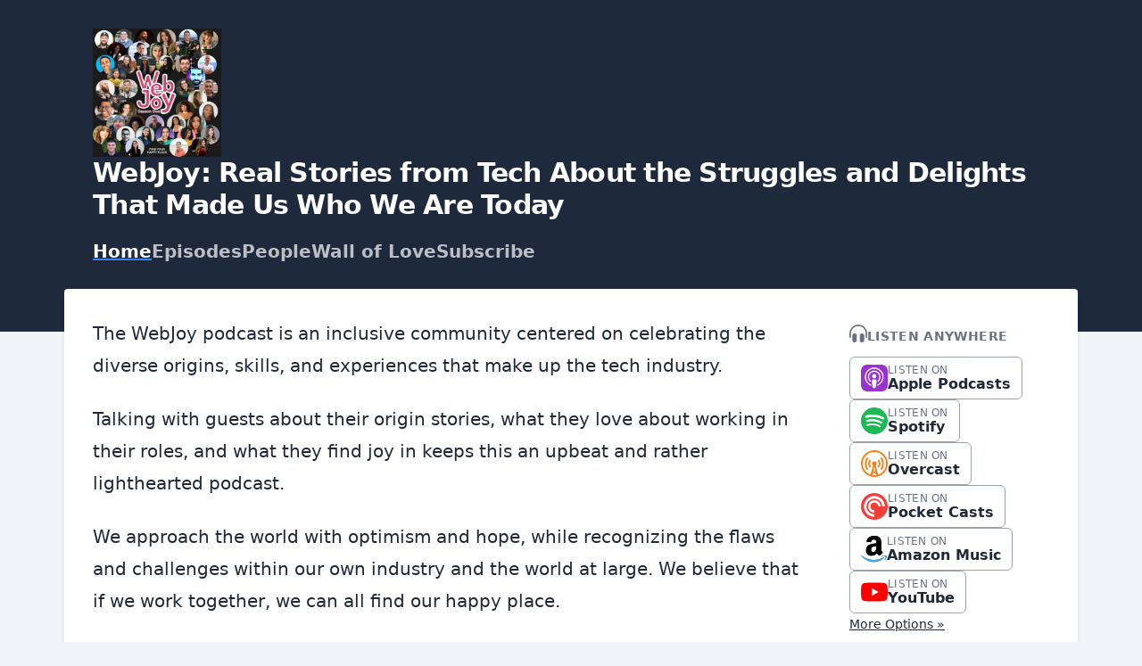

--- FILE ---
content_type: text/html; charset=utf-8
request_url: https://webjoy.fm/
body_size: 15706
content:
<!DOCTYPE html>
<html lang="en" dir="ltr">
  <head>
    <script src="https://webjoy.fm/theme-assets/theme-graphite-1770147122.js" data-turbo-track="reload"></script>
        <meta name="csrf-param" content="authenticity_token" />
    <meta name="csrf-token" content="C6JnY_q2Cg6gQqENh82vN4AksZjpOuKZ-f0IYaju9sDq_rAiIyxIIdCGiUnUUIaBAAaqOqjGUUVUSLMqPvmKSw" />
    <meta name="transistor-theme" content="graphite" /><!-- Fathom - simple website analytics - https://usefathom.com -->
<script src="https://cdn.usefathom.com/script.js" data-site="CJZRVQOX" defer></script>
<!-- / Fathom -->

  <link rel="shortcut icon" type="image/x-icon" href="https://assets.transistor.fm/assets/favicon-636b619b27c8932b15adac78178e70ebdf1f2c3a33de896176872b88cb3a5e48.ico" />


    <!-- Twitter -->
<meta name="twitter:site" content="@TransistorFM">
<meta name="twitter:title" content="WebJoy: Real Stories from Tech About the Struggles and Delights That Made Us Who We Are Today">
<meta name="twitter:description" content="The WebJoy podcast is an inclusive community centered on celebrating the diverse origins, skills, and experiences that make up the tech industry.

Talking with guests about their origin stories, what they love about working in their roles, and what they find joy in keeps this an upbeat and rather lighthearted podcast. 

We approach the world with optimism and hope, while recognizing the flaws and challenges within our own industry and the world at large. We believe that if we work together, we can all find our happy place.">
<meta name="twitter:card" content="summary">
<meta name="twitter:image" content="https://img.transistorcdn.com/wekc-O1I1RLpDMUt6IH-_3H0tzkJz0-Te-ahAsyVy2k/rs:fill:0:0:1/w:800/h:800/q:60/mb:500000/aHR0cHM6Ly9pbWct/dXBsb2FkLXByb2R1/Y3Rpb24udHJhbnNp/c3Rvci5mbS9zaG93/LzM5NzM5LzE2Nzg1/OTI1MzItYXJ0d29y/ay5qcGc.webp">
<!-- /Twitter -->

    <!-- Facebook -->
<meta property="og:url" content="https://webjoy.fm">
<meta property="og:image" content="https://img.transistorcdn.com/wekc-O1I1RLpDMUt6IH-_3H0tzkJz0-Te-ahAsyVy2k/rs:fill:0:0:1/w:800/h:800/q:60/mb:500000/aHR0cHM6Ly9pbWct/dXBsb2FkLXByb2R1/Y3Rpb24udHJhbnNp/c3Rvci5mbS9zaG93/LzM5NzM5LzE2Nzg1/OTI1MzItYXJ0d29y/ay5qcGc.webp">
<meta property="og:type" content="website">
<meta property="og:site_name" content="WebJoy: Real Stories from Tech About the Struggles and Delights That Made Us Who We Are Today">
<meta property="og:description" content="The WebJoy podcast is an inclusive community centered on celebrating the diverse origins, skills, and experiences that make up the tech industry.

Talking with guests about their origin stories, what they love about working in their roles, and what they find joy in keeps this an upbeat and rather lighthearted podcast. 

We approach the world with optimism and hope, while recognizing the flaws and challenges within our own industry and the world at large. We believe that if we work together, we can all find our happy place.">
<meta property="og:title" content="WebJoy: Real Stories from Tech About the Struggles and Delights That Made Us Who We Are Today">
<!-- /Facebook -->

    <meta content="The WebJoy podcast is an inclusive community centered on celebrating the diverse origins, skills, and experiences that make up the tech industry.

Talking with guests about their origin stories, what they love about working in their roles, and what they find joy in keeps this an upbeat and rather lighthearted podcast. 

We approach the world with optimism and hope, while recognizing the flaws and challenges within our own industry and the world at large. We believe that if we work together, we can all find our happy place." name="description" />
    <meta content="" name="keywords" />
    
      <!-- iTunes Banner -->
      <meta content="app-id=1630219307" name="apple-itunes-app">
      <!-- /iTunes Banner -->
    
    <link rel="alternate" type="application/rss+xml" title="WebJoy: Real Stories from Tech About the Struggles and Delights That Made Us Who We Are Today" href="https://feeds.transistor.fm/webjoy" />
    <script src="https://assets.transistor.fm/assets/sites-08926e985fb499b44604133050fda5034d51f8241db17365133eb346ab34e2ae.js" defer data-turbo-track="reload"></script>
    <script>
      document.addEventListener('alpine:init', () => {
        transistor.translations.add({ comments: {"headline":"Comments and Discussion","loading":"Loading comments\u0026hellip;","view_and_reply":"View post and reply on Bluesky","likes":"likes","reposts":"reposts","replies":"replies","join_discussion":"Reply on Bluesky \u003ca :href=\"postUrl\" :title=\"t('comments.view_and_reply')\" target=\"_bsky\"\u003ehere\u003c/a\u003e to join the discussion.","no_comments":"No comments yet. Be the first by \u003ca :href=\"postUrl\" :title=\"t('comments.view_and_reply')\" target=\"_bsky\" class=\"episode-comments-reply-link\"\u003ereplying on Bluesky\u003c/a\u003e!","error_loading":"There was a problem loading the comments. Please try again soon."} })
      })
    </script>

    <title>WebJoy: Real Stories from Tech About the Struggles and Delights That Made Us Who We Are Today</title>
    <meta content="width=device-width, initial-scale=1.0, viewport-fit=cover, user-scalable=yes" name="viewport" />
    <style>
      :root {
        --color-header: #1E293B;
        --color-secondary: #3B82F6;
        --color-background: #F1F5F9;
        --color-header-text: #FFFFFF;
        --color-link: #222222;
        --color-player: #475569;
        --color-transistor: #111827;
        --color-text-secondary: #FFFFFF;
      }
    </style>
    <link rel="stylesheet" media="all" href="https://webjoy.fm/theme-assets/theme-graphite-1770147122.css" type="text/css" data-turbo-track="reload" />
    
    
  </head>
  <body x-data="{ mobileNavOpen: false }" class="index">
    
    <header class="site-header">
      <div class="site-container">
        <div class="site-header-intro">
          
            <a href="/" class="site-header-artwork" title="Home"><img src="https://img.transistorcdn.com/wekc-O1I1RLpDMUt6IH-_3H0tzkJz0-Te-ahAsyVy2k/rs:fill:0:0:1/w:800/h:800/q:60/mb:500000/aHR0cHM6Ly9pbWct/dXBsb2FkLXByb2R1/Y3Rpb24udHJhbnNp/c3Rvci5mbS9zaG93/LzM5NzM5LzE2Nzg1/OTI1MzItYXJ0d29y/ay5qcGc.webp" alt="WebJoy: Real Stories from Tech About the Struggles and Delights That Made Us Who We Are Today"></a>
          
          <hgroup>
            
              <h1 class="site-header-title">WebJoy: Real Stories from Tech About the Struggles and Delights That Made Us Who We Are Today</h1>
            
            <nav class="site-nav">
              
    <a title="Home" class="current" href="/">Home</a>
    <a title="Episodes" class="" href="/episodes">Episodes</a>
    <a title="People" class="" href="/people">People</a>
    <a title="Wall of Love" class="" href="/wall-of-love">Wall of Love</a>
    <a title="Subscribe" class="" href="/subscribe">Subscribe</a>

            </nav>
          </hgroup>
        </div>
      </div>
      <span x-show="!mobileNavOpen" class="site-mobile-nav-trigger" @click="mobileNavOpen = true">
  <svg role="img" class="icon-menu" xmlns="http://www.w3.org/2000/svg" viewBox="0 0 20 20" fill="currentColor"><title>menu</title><path fill-rule="evenodd" d="M3 5a1 1 0 011-1h12a1 1 0 110 2H4a1 1 0 01-1-1zM3 10a1 1 0 011-1h12a1 1 0 110 2H4a1 1 0 01-1-1zM3 15a1 1 0 011-1h12a1 1 0 110 2H4a1 1 0 01-1-1z" clip-rule="evenodd" /></svg>

</span>
      <span x-cloak x-show="mobileNavOpen" class="site-mobile-nav-trigger" @click="mobileNavOpen = false">
  <svg role="img" class="icon-close" xmlns="http://www.w3.org/2000/svg" viewBox="0 0 20 20"><title>close</title><path fill-rule="evenodd" d="M4.293 4.293a1 1 0 011.414 0L10 8.586l4.293-4.293a1 1 0 111.414 1.414L11.414 10l4.293 4.293a1 1 0 01-1.414 1.414L10 11.414l-4.293 4.293a1 1 0 01-1.414-1.414L8.586 10 4.293 5.707a1 1 0 010-1.414z" clip-rule="evenodd" /></svg>

</span>
    </header>
    <nav x-cloak @click.outside="mobileNavOpen = false" class="site-mobile-nav" x-show="mobileNavOpen" x-transition:enter="transition ease-out duration-100" x-transition:enter-start="transform opacity-0 scale-95" x-transition:enter-end="transform opacity-100 scale-100" x-transition:leave="transition ease-in duration-75" x-transition:leave-start="transform opacity-100 scale-100" x-transition:leave-end="transform opacity-0 scale-95">
      
    <a title="Home" class="current" href="/">Home</a>
    <a title="Episodes" class="" href="/episodes">Episodes</a>
    <a title="People" class="" href="/people">People</a>
    <a title="Wall of Love" class="" href="/wall-of-love">Wall of Love</a>
    <a title="Subscribe" class="" href="/subscribe">Subscribe</a>

    </nav>

    <main class="site-container site-container-main">
      <section class="site-content-main">
        <section class="site-content">
          <div class="site-two-col-grid">
  <div class="site-index-grid-content">
    <section class="site-intro">
      <div class="site-content-text">
        
          <p>The WebJoy podcast is an inclusive community centered on celebrating the diverse origins, skills, and experiences that make up the tech industry.</p>

<p>Talking with guests about their origin stories, what they love about working in their roles, and what they find joy in keeps this an upbeat and rather lighthearted podcast. </p>

<p>We approach the world with optimism and hope, while recognizing the flaws and challenges within our own industry and the world at large. We believe that if we work together, we can all find our happy place.</p>
        
      </div>
      
    </section>

    <nav class="site-subscribe site-subscribe-mini">
      <a href="https://podcasts.apple.com/us/podcast/webjoy/id1630219307?uo=4" class="site-subscribe-link apple_podcasts" target="_apple_podcasts" title="Listen to WebJoy: Real Stories from Tech About the Struggles and Delights That Made Us Who We Are Today on Apple Podcasts">
  <svg role="img" fill="#9933CC" viewBox="0 0 24 24" xmlns="http://www.w3.org/2000/svg"><title>Apple Podcasts</title><path d="M5.34 0A5.328 5.328 0 000 5.34v13.32A5.328 5.328 0 005.34 24h13.32A5.328 5.328 0 0024 18.66V5.34A5.328 5.328 0 0018.66 0zm6.525 2.568c2.336 0 4.448.902 6.056 2.587 1.224 1.272 1.912 2.619 2.264 4.392.12.59.12 2.2.007 2.864a8.506 8.506 0 01-3.24 5.296c-.608.46-2.096 1.261-2.336 1.261-.088 0-.096-.091-.056-.46.072-.592.144-.715.48-.856.536-.224 1.448-.874 2.008-1.435a7.644 7.644 0 002.008-3.536c.208-.824.184-2.656-.048-3.504-.728-2.696-2.928-4.792-5.624-5.352-.784-.16-2.208-.16-3 0-2.728.56-4.984 2.76-5.672 5.528-.184.752-.184 2.584 0 3.336.456 1.832 1.64 3.512 3.192 4.512.304.2.672.408.824.472.336.144.408.264.472.856.04.36.03.464-.056.464-.056 0-.464-.176-.896-.384l-.04-.03c-2.472-1.216-4.056-3.274-4.632-6.012-.144-.706-.168-2.392-.03-3.04.36-1.74 1.048-3.1 2.192-4.304 1.648-1.737 3.768-2.656 6.128-2.656zm.134 2.81c.409.004.803.04 1.106.106 2.784.62 4.76 3.408 4.376 6.174-.152 1.114-.536 2.03-1.216 2.88-.336.43-1.152 1.15-1.296 1.15-.023 0-.048-.272-.048-.603v-.605l.416-.496c1.568-1.878 1.456-4.502-.256-6.224-.664-.67-1.432-1.064-2.424-1.246-.64-.118-.776-.118-1.448-.008-1.02.167-1.81.562-2.512 1.256-1.72 1.704-1.832 4.342-.264 6.222l.413.496v.608c0 .336-.027.608-.06.608-.03 0-.264-.16-.512-.36l-.034-.011c-.832-.664-1.568-1.842-1.872-2.997-.184-.698-.184-2.024.008-2.72.504-1.878 1.888-3.335 3.808-4.019.41-.145 1.133-.22 1.814-.211zm-.13 2.99c.31 0 .62.06.844.178.488.253.888.745 1.04 1.259.464 1.578-1.208 2.96-2.72 2.254h-.015c-.712-.331-1.096-.956-1.104-1.77 0-.733.408-1.371 1.112-1.745.224-.117.534-.176.844-.176zm-.011 4.728c.988-.004 1.706.349 1.97.97.198.464.124 1.932-.218 4.302-.232 1.656-.36 2.074-.68 2.356-.44.39-1.064.498-1.656.288h-.003c-.716-.257-.87-.605-1.164-2.644-.341-2.37-.416-3.838-.218-4.302.262-.616.974-.966 1.97-.97z"/></svg>

<label>
          <span>Listen On</span>
          <b>Apple Podcasts</b>
        </label>
      </a><a href="https://open.spotify.com/show/2jOTQHAyTFnIAyLEZJRNQk?si=Urs3GUXOSESDXD5zfoztUQ&app_destination=copy-link" class="site-subscribe-link spotify" target="_spotify" title="Listen to WebJoy: Real Stories from Tech About the Struggles and Delights That Made Us Who We Are Today on Spotify">
  <svg role="img" fill="#1DB954" viewBox="0 0 24 24" xmlns="http://www.w3.org/2000/svg"><title>Spotify</title><path d="M12 0C5.4 0 0 5.4 0 12s5.4 12 12 12 12-5.4 12-12S18.66 0 12 0zm5.521 17.34c-.24.359-.66.48-1.021.24-2.82-1.74-6.36-2.101-10.561-1.141-.418.122-.779-.179-.899-.539-.12-.421.18-.78.54-.9 4.56-1.021 8.52-.6 11.64 1.32.42.18.479.659.301 1.02zm1.44-3.3c-.301.42-.841.6-1.262.3-3.239-1.98-8.159-2.58-11.939-1.38-.479.12-1.02-.12-1.14-.6-.12-.48.12-1.021.6-1.141C9.6 9.9 15 10.561 18.72 12.84c.361.181.54.78.241 1.2zm.12-3.36C15.24 8.4 8.82 8.16 5.16 9.301c-.6.179-1.2-.181-1.38-.721-.18-.601.18-1.2.72-1.381 4.26-1.26 11.28-1.02 15.721 1.621.539.3.719 1.02.419 1.56-.299.421-1.02.599-1.559.3z"/></svg>

<label>
          <span>Listen On</span>
          <b>Spotify</b>
        </label>
      </a><a href="https://www.youtube.com/@webjoy5879" class="site-subscribe-link youtube" target="_youtube" title="Listen to WebJoy: Real Stories from Tech About the Struggles and Delights That Made Us Who We Are Today on YouTube">
  <svg role="img" fill="#FF0000" class="icon-youtube" viewBox="0 0 24 24" xmlns="http://www.w3.org/2000/svg"><title>YouTube</title><path d="M23.498 6.186a3.016 3.016 0 0 0-2.122-2.136C19.505 3.545 12 3.545 12 3.545s-7.505 0-9.377.505A3.017 3.017 0 0 0 .502 6.186C0 8.07 0 12 0 12s0 3.93.502 5.814a3.016 3.016 0 0 0 2.122 2.136c1.871.505 9.376.505 9.376.505s7.505 0 9.377-.505a3.015 3.015 0 0 0 2.122-2.136C24 15.93 24 12 24 12s0-3.93-.502-5.814zM9.545 15.568V8.432L15.818 12l-6.273 3.568z"/></svg>

<label>
          <span>Listen On</span>
          <b>YouTube</b>
        </label>
      </a>
    </nav>

    <section class="site-latest-episodes">
      
        <div class="site-recommended-episode">
          <h3 class="site-content-subheader">Recommended Episode</h3>
          <div class="site-episode site-episode-row">
  <button x-show="!($store.player.playing && $store.player.audio_url === 'https://media.transistor.fm/869faafd/191ec443.mp3?src=site')" data-url="https://media.transistor.fm/869faafd/191ec443.mp3?src=site" data-title="S1 E44: I like to say I’m not gonna do something, and then I do it anyway (Kelly / @kvlly)" data-show-title="WebJoy: Real Stories from Tech About the Struggles and Delights That Made Us Who We Are Today" data-duration="1269" data-artwork="https://img.transistorcdn.com/HSqkcHo3ovD4mpjhMgMyefw3d_jlxbyFZGBuntvXzWw/rs:fill:0:0:1/w:800/h:800/q:60/mb:500000/aHR0cHM6Ly9pbWct/dXBsb2FkLXByb2R1/Y3Rpb24udHJhbnNp/c3Rvci5mbS9lcGlz/b2RlLzEyNDI0OTIv/MTY3ODU5MjU2OS1h/cnR3b3JrLmpwZw.webp" title="Play Episode" role="button" @click.prevent="$dispatch('play-episode', $event.currentTarget.dataset); $store.player.audio_url = $el.dataset.url; $store.player.playing = true" class="player-button site-episode-play">
  
  <svg role="img" class="icon-play" viewBox="0 0 16 16" xmlns="http://www.w3.org/2000/svg"><title>play</title><path fill-rule="evenodd" d="M8,16 C12.4183,16 16,12.4183 16,8 C16,3.58172 12.4183,0 8,0 C3.58172,0 0,3.58172 0,8 C0,12.4183 3.58172,16 8,16 Z M7.5547,5.16795 C7.24784,4.96338 6.8533,4.94431 6.52814,5.11833 C6.20298,5.29235 6,5.63121 6,6.00000106 L6,10.0000011 C6,10.3688 6.20298,10.7077 6.52814,10.8817 C6.8533,11.0557 7.24784,11.0366 7.5547,10.8321 L10.5547,8.8321 C10.8329,8.6466 11,8.3344 11,8.00000106 C11,7.66565 10.8329,7.35342 10.5547,7.16795 L7.5547,5.16795 Z"></path></svg>


</button>
<button x-show="$store.player.playing && $store.player.audio_url == 'https://media.transistor.fm/869faafd/191ec443.mp3?src=site'" title="Pause Episode" role="button" @click.prevent="$dispatch('pause-episode')" class="player-button site-episode-play">
  
  <svg role="img" class="icon-pause" viewBox="0 0 16 16" xmlns="http://www.w3.org/2000/svg"><title>pause</title><path fill-rule="evenodd" d="M16,8 C16,12.4183 12.4183,16 8,16 C3.58172,16 0,12.4183 0,8 C0,3.58172 3.58172,0 8,0 C12.4183,0 16,3.58172 16,8 Z M5,6 C5,5.44772 5.44772,5 6,5 C6.55228,5 7,5.44772 7,6 L7,10 C7,10.5523 6.55228,11 6,11 C5.44772,11 5,10.5523 5,10 L5,6 Z M10,5 C9.4477,5 9,5.44772 9,6 L9,10 C9,10.5523 9.4477,11 10,11 C10.5523,11 11,10.5523 11,10 L11,6 C11,5.44772 10.5523,5 10,5 Z"></path></svg>


</button>

  <div class="site-episode-row-content">
    <h2 class="site-episode-title"><a href="/episodes/s1-e44-i-like-to-say-i-m-not-gonna-do-something-and-then-i-do-it-anyway-kelly-kvlly" title="View episode: S1 E44: I like to say I’m not gonna do something, and then I do it anyway (Kelly / @kvlly)">S1 E44: I like to say I’m not gonna do something, and then I do it anyway (Kelly / @kvlly)</a></h2>
    <p class="site-episode-summary">Kelly Vaughn joins the show to talk about her origin story, from learning html in neopets to doing freelancing, and eventually founding her own agency. More recently, ...</p>
    <div class="site-episode-metadata">
      <time>January 27, 2023</time>
<span>/</span>
<span>21:09</span><span>/</span><span>E44</span>
    </div>
  </div>
  <a href="/episodes/s1-e44-i-like-to-say-i-m-not-gonna-do-something-and-then-i-do-it-anyway-kelly-kvlly" title="View episode: S1 E44: I like to say I’m not gonna do something, and then I do it anyway (Kelly / @kvlly)" class="site-episode-artwork">
    <img src="https://img.transistorcdn.com/HSqkcHo3ovD4mpjhMgMyefw3d_jlxbyFZGBuntvXzWw/rs:fill:0:0:1/w:800/h:800/q:60/mb:500000/aHR0cHM6Ly9pbWct/dXBsb2FkLXByb2R1/Y3Rpb24udHJhbnNp/c3Rvci5mbS9lcGlz/b2RlLzEyNDI0OTIv/MTY3ODU5MjU2OS1h/cnR3b3JrLmpwZw.webp" alt="" />
  </a>
</div>

        </div>
      

      <h2 class="site-content-subheader">
        
          Latest Episodes
        
      </h2>

      <div class="site-episodes">
        
          <div class="site-episode site-episode-row">
  <button x-show="!($store.player.playing && $store.player.audio_url === 'https://media.transistor.fm/a182e83b/0990a366.mp3?src=site')" data-url="https://media.transistor.fm/a182e83b/0990a366.mp3?src=site" data-title="Top 8 of Season 1: #7: &quot;A fun, approachable way&quot;" data-show-title="WebJoy: Real Stories from Tech About the Struggles and Delights That Made Us Who We Are Today" data-duration="1110" data-artwork="https://img.transistorcdn.com/1yTzNlOcc3q9MynIWukp5DclUUPT17unlwcjH_EJ5V4/rs:fill:0:0:1/w:800/h:800/q:60/mb:500000/aHR0cHM6Ly9pbWct/dXBsb2FkLXByb2R1/Y3Rpb24udHJhbnNp/c3Rvci5mbS9lcGlz/b2RlLzEyNjQ0MjQv/MTY3OTg2Njc1OC1h/cnR3b3JrLmpwZw.webp" title="Play Episode" role="button" @click.prevent="$dispatch('play-episode', $event.currentTarget.dataset); $store.player.audio_url = $el.dataset.url; $store.player.playing = true" class="player-button site-episode-play">
  
  <svg role="img" class="icon-play" viewBox="0 0 16 16" xmlns="http://www.w3.org/2000/svg"><title>play</title><path fill-rule="evenodd" d="M8,16 C12.4183,16 16,12.4183 16,8 C16,3.58172 12.4183,0 8,0 C3.58172,0 0,3.58172 0,8 C0,12.4183 3.58172,16 8,16 Z M7.5547,5.16795 C7.24784,4.96338 6.8533,4.94431 6.52814,5.11833 C6.20298,5.29235 6,5.63121 6,6.00000106 L6,10.0000011 C6,10.3688 6.20298,10.7077 6.52814,10.8817 C6.8533,11.0557 7.24784,11.0366 7.5547,10.8321 L10.5547,8.8321 C10.8329,8.6466 11,8.3344 11,8.00000106 C11,7.66565 10.8329,7.35342 10.5547,7.16795 L7.5547,5.16795 Z"></path></svg>


</button>
<button x-show="$store.player.playing && $store.player.audio_url == 'https://media.transistor.fm/a182e83b/0990a366.mp3?src=site'" title="Pause Episode" role="button" @click.prevent="$dispatch('pause-episode')" class="player-button site-episode-play">
  
  <svg role="img" class="icon-pause" viewBox="0 0 16 16" xmlns="http://www.w3.org/2000/svg"><title>pause</title><path fill-rule="evenodd" d="M16,8 C16,12.4183 12.4183,16 8,16 C3.58172,16 0,12.4183 0,8 C0,3.58172 3.58172,0 8,0 C12.4183,0 16,3.58172 16,8 Z M5,6 C5,5.44772 5.44772,5 6,5 C6.55228,5 7,5.44772 7,6 L7,10 C7,10.5523 6.55228,11 6,11 C5.44772,11 5,10.5523 5,10 L5,6 Z M10,5 C9.4477,5 9,5.44772 9,6 L9,10 C9,10.5523 9.4477,11 10,11 C10.5523,11 11,10.5523 11,10 L11,6 C11,5.44772 10.5523,5 10,5 Z"></path></svg>


</button>

  <div class="site-episode-row-content">
    <h2 class="site-episode-title"><a href="/episodes/top-8-of-season-1-7-a-fun-approachable-way" title="View episode: Top 8 of Season 1: #7: &quot;A fun, approachable way&quot;">Top 8 of Season 1: #7: &quot;A fun, approachable way&quot;</a></h2>
    <p class="site-episode-summary">Jessica Wilkins joins the show to talk about her origin story coming from being a musician to building a passion project to promote diversity in classical music and ho...</p>
    <div class="site-episode-metadata">
      <time>March 28, 2023</time>
<span>/</span>
<span>18:30</span><span>/</span><span>Bonus</span>
    </div>
  </div>
  <a href="/episodes/top-8-of-season-1-7-a-fun-approachable-way" title="View episode: Top 8 of Season 1: #7: &quot;A fun, approachable way&quot;" class="site-episode-artwork">
    <img src="https://img.transistorcdn.com/1yTzNlOcc3q9MynIWukp5DclUUPT17unlwcjH_EJ5V4/rs:fill:0:0:1/w:800/h:800/q:60/mb:500000/aHR0cHM6Ly9pbWct/dXBsb2FkLXByb2R1/Y3Rpb24udHJhbnNp/c3Rvci5mbS9lcGlz/b2RlLzEyNjQ0MjQv/MTY3OTg2Njc1OC1h/cnR3b3JrLmpwZw.webp" alt="" />
  </a>
</div>

        
          <div class="site-episode site-episode-row">
  <button x-show="!($store.player.playing && $store.player.audio_url === 'https://media.transistor.fm/4c59405f/0909cd8f.mp3?src=site')" data-url="https://media.transistor.fm/4c59405f/0909cd8f.mp3?src=site" data-title="Top 8 of Season 1: #8: &quot;I learned how by doing leet code&quot;" data-show-title="WebJoy: Real Stories from Tech About the Struggles and Delights That Made Us Who We Are Today" data-duration="1408" data-artwork="https://img.transistorcdn.com/Rhf0bj4ahKN772TaX64BEWRb1GgJZmgafJA_KxDKqR4/rs:fill:0:0:1/w:800/h:800/q:60/mb:500000/aHR0cHM6Ly9pbWct/dXBsb2FkLXByb2R1/Y3Rpb24udHJhbnNp/c3Rvci5mbS9lcGlz/b2RlLzEyNTMzMDMv/MTY3OTg2NTI0MS1h/cnR3b3JrLmpwZw.webp" title="Play Episode" role="button" @click.prevent="$dispatch('play-episode', $event.currentTarget.dataset); $store.player.audio_url = $el.dataset.url; $store.player.playing = true" class="player-button site-episode-play">
  
  <svg role="img" class="icon-play" viewBox="0 0 16 16" xmlns="http://www.w3.org/2000/svg"><title>play</title><path fill-rule="evenodd" d="M8,16 C12.4183,16 16,12.4183 16,8 C16,3.58172 12.4183,0 8,0 C3.58172,0 0,3.58172 0,8 C0,12.4183 3.58172,16 8,16 Z M7.5547,5.16795 C7.24784,4.96338 6.8533,4.94431 6.52814,5.11833 C6.20298,5.29235 6,5.63121 6,6.00000106 L6,10.0000011 C6,10.3688 6.20298,10.7077 6.52814,10.8817 C6.8533,11.0557 7.24784,11.0366 7.5547,10.8321 L10.5547,8.8321 C10.8329,8.6466 11,8.3344 11,8.00000106 C11,7.66565 10.8329,7.35342 10.5547,7.16795 L7.5547,5.16795 Z"></path></svg>


</button>
<button x-show="$store.player.playing && $store.player.audio_url == 'https://media.transistor.fm/4c59405f/0909cd8f.mp3?src=site'" title="Pause Episode" role="button" @click.prevent="$dispatch('pause-episode')" class="player-button site-episode-play">
  
  <svg role="img" class="icon-pause" viewBox="0 0 16 16" xmlns="http://www.w3.org/2000/svg"><title>pause</title><path fill-rule="evenodd" d="M16,8 C16,12.4183 12.4183,16 8,16 C3.58172,16 0,12.4183 0,8 C0,3.58172 3.58172,0 8,0 C12.4183,0 16,3.58172 16,8 Z M5,6 C5,5.44772 5.44772,5 6,5 C6.55228,5 7,5.44772 7,6 L7,10 C7,10.5523 6.55228,11 6,11 C5.44772,11 5,10.5523 5,10 L5,6 Z M10,5 C9.4477,5 9,5.44772 9,6 L9,10 C9,10.5523 9.4477,11 10,11 C10.5523,11 11,10.5523 11,10 L11,6 C11,5.44772 10.5523,5 10,5 Z"></path></svg>


</button>

  <div class="site-episode-row-content">
    <h2 class="site-episode-title"><a href="/episodes/top-8-of-season-1-8-i-learned-how-by-doing-leet-code" title="View episode: Top 8 of Season 1: #8: &quot;I learned how by doing leet code&quot;">Top 8 of Season 1: #8: &quot;I learned how by doing leet code&quot;</a></h2>
    <p class="site-episode-summary">Carolina Lunardi Correa joins the show to talk about her origin story, from working as a supply chain professional to starting her first apprenticeship with Amazon!We ...</p>
    <div class="site-episode-metadata">
      <time>March 21, 2023</time>
<span>/</span>
<span>23:28</span><span>/</span><span>Bonus</span>
    </div>
  </div>
  <a href="/episodes/top-8-of-season-1-8-i-learned-how-by-doing-leet-code" title="View episode: Top 8 of Season 1: #8: &quot;I learned how by doing leet code&quot;" class="site-episode-artwork">
    <img src="https://img.transistorcdn.com/Rhf0bj4ahKN772TaX64BEWRb1GgJZmgafJA_KxDKqR4/rs:fill:0:0:1/w:800/h:800/q:60/mb:500000/aHR0cHM6Ly9pbWct/dXBsb2FkLXByb2R1/Y3Rpb24udHJhbnNp/c3Rvci5mbS9lcGlz/b2RlLzEyNTMzMDMv/MTY3OTg2NTI0MS1h/cnR3b3JrLmpwZw.webp" alt="" />
  </a>
</div>

        
          <div class="site-episode site-episode-row">
  <button x-show="!($store.player.playing && $store.player.audio_url === 'https://media.transistor.fm/869faafd/191ec443.mp3?src=site')" data-url="https://media.transistor.fm/869faafd/191ec443.mp3?src=site" data-title="S1 E44: I like to say I’m not gonna do something, and then I do it anyway (Kelly / @kvlly)" data-show-title="WebJoy: Real Stories from Tech About the Struggles and Delights That Made Us Who We Are Today" data-duration="1269" data-artwork="https://img.transistorcdn.com/HSqkcHo3ovD4mpjhMgMyefw3d_jlxbyFZGBuntvXzWw/rs:fill:0:0:1/w:800/h:800/q:60/mb:500000/aHR0cHM6Ly9pbWct/dXBsb2FkLXByb2R1/Y3Rpb24udHJhbnNp/c3Rvci5mbS9lcGlz/b2RlLzEyNDI0OTIv/MTY3ODU5MjU2OS1h/cnR3b3JrLmpwZw.webp" title="Play Episode" role="button" @click.prevent="$dispatch('play-episode', $event.currentTarget.dataset); $store.player.audio_url = $el.dataset.url; $store.player.playing = true" class="player-button site-episode-play">
  
  <svg role="img" class="icon-play" viewBox="0 0 16 16" xmlns="http://www.w3.org/2000/svg"><title>play</title><path fill-rule="evenodd" d="M8,16 C12.4183,16 16,12.4183 16,8 C16,3.58172 12.4183,0 8,0 C3.58172,0 0,3.58172 0,8 C0,12.4183 3.58172,16 8,16 Z M7.5547,5.16795 C7.24784,4.96338 6.8533,4.94431 6.52814,5.11833 C6.20298,5.29235 6,5.63121 6,6.00000106 L6,10.0000011 C6,10.3688 6.20298,10.7077 6.52814,10.8817 C6.8533,11.0557 7.24784,11.0366 7.5547,10.8321 L10.5547,8.8321 C10.8329,8.6466 11,8.3344 11,8.00000106 C11,7.66565 10.8329,7.35342 10.5547,7.16795 L7.5547,5.16795 Z"></path></svg>


</button>
<button x-show="$store.player.playing && $store.player.audio_url == 'https://media.transistor.fm/869faafd/191ec443.mp3?src=site'" title="Pause Episode" role="button" @click.prevent="$dispatch('pause-episode')" class="player-button site-episode-play">
  
  <svg role="img" class="icon-pause" viewBox="0 0 16 16" xmlns="http://www.w3.org/2000/svg"><title>pause</title><path fill-rule="evenodd" d="M16,8 C16,12.4183 12.4183,16 8,16 C3.58172,16 0,12.4183 0,8 C0,3.58172 3.58172,0 8,0 C12.4183,0 16,3.58172 16,8 Z M5,6 C5,5.44772 5.44772,5 6,5 C6.55228,5 7,5.44772 7,6 L7,10 C7,10.5523 6.55228,11 6,11 C5.44772,11 5,10.5523 5,10 L5,6 Z M10,5 C9.4477,5 9,5.44772 9,6 L9,10 C9,10.5523 9.4477,11 10,11 C10.5523,11 11,10.5523 11,10 L11,6 C11,5.44772 10.5523,5 10,5 Z"></path></svg>


</button>

  <div class="site-episode-row-content">
    <h2 class="site-episode-title"><a href="/episodes/s1-e44-i-like-to-say-i-m-not-gonna-do-something-and-then-i-do-it-anyway-kelly-kvlly" title="View episode: S1 E44: I like to say I’m not gonna do something, and then I do it anyway (Kelly / @kvlly)">S1 E44: I like to say I’m not gonna do something, and then I do it anyway (Kelly / @kvlly)</a></h2>
    <p class="site-episode-summary">Kelly Vaughn joins the show to talk about her origin story, from learning html in neopets to doing freelancing, and eventually founding her own agency. More recently, ...</p>
    <div class="site-episode-metadata">
      <time>January 27, 2023</time>
<span>/</span>
<span>21:09</span><span>/</span><span>E44</span>
    </div>
  </div>
  <a href="/episodes/s1-e44-i-like-to-say-i-m-not-gonna-do-something-and-then-i-do-it-anyway-kelly-kvlly" title="View episode: S1 E44: I like to say I’m not gonna do something, and then I do it anyway (Kelly / @kvlly)" class="site-episode-artwork">
    <img src="https://img.transistorcdn.com/HSqkcHo3ovD4mpjhMgMyefw3d_jlxbyFZGBuntvXzWw/rs:fill:0:0:1/w:800/h:800/q:60/mb:500000/aHR0cHM6Ly9pbWct/dXBsb2FkLXByb2R1/Y3Rpb24udHJhbnNp/c3Rvci5mbS9lcGlz/b2RlLzEyNDI0OTIv/MTY3ODU5MjU2OS1h/cnR3b3JrLmpwZw.webp" alt="" />
  </a>
</div>

        
          <div class="site-episode site-episode-row">
  <button x-show="!($store.player.playing && $store.player.audio_url === 'https://media.transistor.fm/e1af5496/effb94e5.mp3?src=site')" data-url="https://media.transistor.fm/e1af5496/effb94e5.mp3?src=site" data-title="S1 E43: A huge fan of spending as little time as possible typing (Mike / @genericmikechen)" data-show-title="WebJoy: Real Stories from Tech About the Struggles and Delights That Made Us Who We Are Today" data-duration="1301" data-artwork="https://img.transistorcdn.com/PgV2Rtlke1iwqcAKbjGiH1jHKDKZZIKrosPJYJJkN7E/rs:fill:0:0:1/w:800/h:800/q:60/mb:500000/aHR0cHM6Ly9pbWct/dXBsb2FkLXByb2R1/Y3Rpb24udHJhbnNp/c3Rvci5mbS9lcGlz/b2RlLzEyNDI0OTEv/MTY3ODU5MjU2OC1h/cnR3b3JrLmpwZw.webp" title="Play Episode" role="button" @click.prevent="$dispatch('play-episode', $event.currentTarget.dataset); $store.player.audio_url = $el.dataset.url; $store.player.playing = true" class="player-button site-episode-play">
  
  <svg role="img" class="icon-play" viewBox="0 0 16 16" xmlns="http://www.w3.org/2000/svg"><title>play</title><path fill-rule="evenodd" d="M8,16 C12.4183,16 16,12.4183 16,8 C16,3.58172 12.4183,0 8,0 C3.58172,0 0,3.58172 0,8 C0,12.4183 3.58172,16 8,16 Z M7.5547,5.16795 C7.24784,4.96338 6.8533,4.94431 6.52814,5.11833 C6.20298,5.29235 6,5.63121 6,6.00000106 L6,10.0000011 C6,10.3688 6.20298,10.7077 6.52814,10.8817 C6.8533,11.0557 7.24784,11.0366 7.5547,10.8321 L10.5547,8.8321 C10.8329,8.6466 11,8.3344 11,8.00000106 C11,7.66565 10.8329,7.35342 10.5547,7.16795 L7.5547,5.16795 Z"></path></svg>


</button>
<button x-show="$store.player.playing && $store.player.audio_url == 'https://media.transistor.fm/e1af5496/effb94e5.mp3?src=site'" title="Pause Episode" role="button" @click.prevent="$dispatch('pause-episode')" class="player-button site-episode-play">
  
  <svg role="img" class="icon-pause" viewBox="0 0 16 16" xmlns="http://www.w3.org/2000/svg"><title>pause</title><path fill-rule="evenodd" d="M16,8 C16,12.4183 12.4183,16 8,16 C3.58172,16 0,12.4183 0,8 C0,3.58172 3.58172,0 8,0 C12.4183,0 16,3.58172 16,8 Z M5,6 C5,5.44772 5.44772,5 6,5 C6.55228,5 7,5.44772 7,6 L7,10 C7,10.5523 6.55228,11 6,11 C5.44772,11 5,10.5523 5,10 L5,6 Z M10,5 C9.4477,5 9,5.44772 9,6 L9,10 C9,10.5523 9.4477,11 10,11 C10.5523,11 11,10.5523 11,10 L11,6 C11,5.44772 10.5523,5 10,5 Z"></path></svg>


</button>

  <div class="site-episode-row-content">
    <h2 class="site-episode-title"><a href="/episodes/s1-e43-a-huge-fan-of-spending-as-little-time-as-possible-typing-mike-genericmikechen" title="View episode: S1 E43: A huge fan of spending as little time as possible typing (Mike / @genericmikechen)">S1 E43: A huge fan of spending as little time as possible typing (Mike / @genericmikechen)</a></h2>
    <p class="site-episode-summary">Mike Chen joins the show to talk about his origin story, from Medical School and Biotech Research to being a self-taught developer, Mike worked at bigger and bigger st...</p>
    <div class="site-episode-metadata">
      <time>January 26, 2023</time>
<span>/</span>
<span>21:41</span><span>/</span><span>E43</span>
    </div>
  </div>
  <a href="/episodes/s1-e43-a-huge-fan-of-spending-as-little-time-as-possible-typing-mike-genericmikechen" title="View episode: S1 E43: A huge fan of spending as little time as possible typing (Mike / @genericmikechen)" class="site-episode-artwork">
    <img src="https://img.transistorcdn.com/PgV2Rtlke1iwqcAKbjGiH1jHKDKZZIKrosPJYJJkN7E/rs:fill:0:0:1/w:800/h:800/q:60/mb:500000/aHR0cHM6Ly9pbWct/dXBsb2FkLXByb2R1/Y3Rpb24udHJhbnNp/c3Rvci5mbS9lcGlz/b2RlLzEyNDI0OTEv/MTY3ODU5MjU2OC1h/cnR3b3JrLmpwZw.webp" alt="" />
  </a>
</div>

        
          <div class="site-episode site-episode-row">
  <button x-show="!($store.player.playing && $store.player.audio_url === 'https://media.transistor.fm/85ce6dfb/8f9de645.mp3?src=site')" data-url="https://media.transistor.fm/85ce6dfb/8f9de645.mp3?src=site" data-title="S1 E42: I didn’t know what I was outside of my job (Ale / @pikacodes)" data-show-title="WebJoy: Real Stories from Tech About the Struggles and Delights That Made Us Who We Are Today" data-duration="1605" data-artwork="https://img.transistorcdn.com/ogP2NDMYQ0Wd3hBxMUDc4vNVeSz6jgbsLemSDdcU5ec/rs:fill:0:0:1/w:800/h:800/q:60/mb:500000/aHR0cHM6Ly9pbWct/dXBsb2FkLXByb2R1/Y3Rpb24udHJhbnNp/c3Rvci5mbS9lcGlz/b2RlLzEyNDI0OTAv/MTY3ODU5MjU2Ny1h/cnR3b3JrLmpwZw.webp" title="Play Episode" role="button" @click.prevent="$dispatch('play-episode', $event.currentTarget.dataset); $store.player.audio_url = $el.dataset.url; $store.player.playing = true" class="player-button site-episode-play">
  
  <svg role="img" class="icon-play" viewBox="0 0 16 16" xmlns="http://www.w3.org/2000/svg"><title>play</title><path fill-rule="evenodd" d="M8,16 C12.4183,16 16,12.4183 16,8 C16,3.58172 12.4183,0 8,0 C3.58172,0 0,3.58172 0,8 C0,12.4183 3.58172,16 8,16 Z M7.5547,5.16795 C7.24784,4.96338 6.8533,4.94431 6.52814,5.11833 C6.20298,5.29235 6,5.63121 6,6.00000106 L6,10.0000011 C6,10.3688 6.20298,10.7077 6.52814,10.8817 C6.8533,11.0557 7.24784,11.0366 7.5547,10.8321 L10.5547,8.8321 C10.8329,8.6466 11,8.3344 11,8.00000106 C11,7.66565 10.8329,7.35342 10.5547,7.16795 L7.5547,5.16795 Z"></path></svg>


</button>
<button x-show="$store.player.playing && $store.player.audio_url == 'https://media.transistor.fm/85ce6dfb/8f9de645.mp3?src=site'" title="Pause Episode" role="button" @click.prevent="$dispatch('pause-episode')" class="player-button site-episode-play">
  
  <svg role="img" class="icon-pause" viewBox="0 0 16 16" xmlns="http://www.w3.org/2000/svg"><title>pause</title><path fill-rule="evenodd" d="M16,8 C16,12.4183 12.4183,16 8,16 C3.58172,16 0,12.4183 0,8 C0,3.58172 3.58172,0 8,0 C12.4183,0 16,3.58172 16,8 Z M5,6 C5,5.44772 5.44772,5 6,5 C6.55228,5 7,5.44772 7,6 L7,10 C7,10.5523 6.55228,11 6,11 C5.44772,11 5,10.5523 5,10 L5,6 Z M10,5 C9.4477,5 9,5.44772 9,6 L9,10 C9,10.5523 9.4477,11 10,11 C10.5523,11 11,10.5523 11,10 L11,6 C11,5.44772 10.5523,5 10,5 Z"></path></svg>


</button>

  <div class="site-episode-row-content">
    <h2 class="site-episode-title"><a href="/episodes/s1-e42-i-didn-t-know-what-i-was-outside-of-my-job-ale-pikacodes" title="View episode: S1 E42: I didn’t know what I was outside of my job (Ale / @pikacodes)">S1 E42: I didn’t know what I was outside of my job (Ale / @pikacodes)</a></h2>
    <p class="site-episode-summary">Ale joins the show to talk about her origin story, from growing up in Mexico and getting a degree in industrial engineering to switching into a career she is passionat...</p>
    <div class="site-episode-metadata">
      <time>January 25, 2023</time>
<span>/</span>
<span>26:45</span><span>/</span><span>E42</span>
    </div>
  </div>
  <a href="/episodes/s1-e42-i-didn-t-know-what-i-was-outside-of-my-job-ale-pikacodes" title="View episode: S1 E42: I didn’t know what I was outside of my job (Ale / @pikacodes)" class="site-episode-artwork">
    <img src="https://img.transistorcdn.com/ogP2NDMYQ0Wd3hBxMUDc4vNVeSz6jgbsLemSDdcU5ec/rs:fill:0:0:1/w:800/h:800/q:60/mb:500000/aHR0cHM6Ly9pbWct/dXBsb2FkLXByb2R1/Y3Rpb24udHJhbnNp/c3Rvci5mbS9lcGlz/b2RlLzEyNDI0OTAv/MTY3ODU5MjU2Ny1h/cnR3b3JrLmpwZw.webp" alt="" />
  </a>
</div>

        
        
      </div>
      <a href="/episodes" class="site-simple-link">More Episodes &raquo;</a>
    </section>
  </div>

  <aside class="site-index-grid-sidebar">
    <h2 class="site-content-subheader">
      
  <svg role="img" class="icon-headphones" xmlns="http://www.w3.org/2000/svg" viewBox="0 0 24 24"><title>headphones</title><g><path d="M7,12a3,3,0,0,0-3,3v6a3,3,0,0,0,6,0V15A3,3,0,0,0,7,12Zm10,0a3,3,0,0,0-3,3v6a3,3,0,0,0,6,0V15A3,3,0,0,0,17,12ZM12,0A12,12,0,0,0,0,12v5a1,1,0,0,0,2,0V12a10,10,0,0,1,20,0v5a1,1,0,0,0,2,0V12A12,12,0,0,0,12,0Z"></path></g></svg>


      <span>Listen Anywhere</span>
    </h2>
    <nav class="site-subscribe">
      <a href="https://podcasts.apple.com/us/podcast/webjoy/id1630219307?uo=4" class="site-subscribe-link apple_podcasts" target="_apple_podcasts" title="Listen to WebJoy: Real Stories from Tech About the Struggles and Delights That Made Us Who We Are Today on Apple Podcasts">
  <svg role="img" fill="#9933CC" viewBox="0 0 24 24" xmlns="http://www.w3.org/2000/svg"><title>Apple Podcasts</title><path d="M5.34 0A5.328 5.328 0 000 5.34v13.32A5.328 5.328 0 005.34 24h13.32A5.328 5.328 0 0024 18.66V5.34A5.328 5.328 0 0018.66 0zm6.525 2.568c2.336 0 4.448.902 6.056 2.587 1.224 1.272 1.912 2.619 2.264 4.392.12.59.12 2.2.007 2.864a8.506 8.506 0 01-3.24 5.296c-.608.46-2.096 1.261-2.336 1.261-.088 0-.096-.091-.056-.46.072-.592.144-.715.48-.856.536-.224 1.448-.874 2.008-1.435a7.644 7.644 0 002.008-3.536c.208-.824.184-2.656-.048-3.504-.728-2.696-2.928-4.792-5.624-5.352-.784-.16-2.208-.16-3 0-2.728.56-4.984 2.76-5.672 5.528-.184.752-.184 2.584 0 3.336.456 1.832 1.64 3.512 3.192 4.512.304.2.672.408.824.472.336.144.408.264.472.856.04.36.03.464-.056.464-.056 0-.464-.176-.896-.384l-.04-.03c-2.472-1.216-4.056-3.274-4.632-6.012-.144-.706-.168-2.392-.03-3.04.36-1.74 1.048-3.1 2.192-4.304 1.648-1.737 3.768-2.656 6.128-2.656zm.134 2.81c.409.004.803.04 1.106.106 2.784.62 4.76 3.408 4.376 6.174-.152 1.114-.536 2.03-1.216 2.88-.336.43-1.152 1.15-1.296 1.15-.023 0-.048-.272-.048-.603v-.605l.416-.496c1.568-1.878 1.456-4.502-.256-6.224-.664-.67-1.432-1.064-2.424-1.246-.64-.118-.776-.118-1.448-.008-1.02.167-1.81.562-2.512 1.256-1.72 1.704-1.832 4.342-.264 6.222l.413.496v.608c0 .336-.027.608-.06.608-.03 0-.264-.16-.512-.36l-.034-.011c-.832-.664-1.568-1.842-1.872-2.997-.184-.698-.184-2.024.008-2.72.504-1.878 1.888-3.335 3.808-4.019.41-.145 1.133-.22 1.814-.211zm-.13 2.99c.31 0 .62.06.844.178.488.253.888.745 1.04 1.259.464 1.578-1.208 2.96-2.72 2.254h-.015c-.712-.331-1.096-.956-1.104-1.77 0-.733.408-1.371 1.112-1.745.224-.117.534-.176.844-.176zm-.011 4.728c.988-.004 1.706.349 1.97.97.198.464.124 1.932-.218 4.302-.232 1.656-.36 2.074-.68 2.356-.44.39-1.064.498-1.656.288h-.003c-.716-.257-.87-.605-1.164-2.644-.341-2.37-.416-3.838-.218-4.302.262-.616.974-.966 1.97-.97z"/></svg>

<label>
          <span>Listen On</span>
          <b>Apple Podcasts</b>
        </label>
      </a><a href="https://open.spotify.com/show/2jOTQHAyTFnIAyLEZJRNQk?si=Urs3GUXOSESDXD5zfoztUQ&app_destination=copy-link" class="site-subscribe-link spotify" target="_spotify" title="Listen to WebJoy: Real Stories from Tech About the Struggles and Delights That Made Us Who We Are Today on Spotify">
  <svg role="img" fill="#1DB954" viewBox="0 0 24 24" xmlns="http://www.w3.org/2000/svg"><title>Spotify</title><path d="M12 0C5.4 0 0 5.4 0 12s5.4 12 12 12 12-5.4 12-12S18.66 0 12 0zm5.521 17.34c-.24.359-.66.48-1.021.24-2.82-1.74-6.36-2.101-10.561-1.141-.418.122-.779-.179-.899-.539-.12-.421.18-.78.54-.9 4.56-1.021 8.52-.6 11.64 1.32.42.18.479.659.301 1.02zm1.44-3.3c-.301.42-.841.6-1.262.3-3.239-1.98-8.159-2.58-11.939-1.38-.479.12-1.02-.12-1.14-.6-.12-.48.12-1.021.6-1.141C9.6 9.9 15 10.561 18.72 12.84c.361.181.54.78.241 1.2zm.12-3.36C15.24 8.4 8.82 8.16 5.16 9.301c-.6.179-1.2-.181-1.38-.721-.18-.601.18-1.2.72-1.381 4.26-1.26 11.28-1.02 15.721 1.621.539.3.719 1.02.419 1.56-.299.421-1.02.599-1.559.3z"/></svg>

<label>
          <span>Listen On</span>
          <b>Spotify</b>
        </label>
      </a><a href="https://overcast.fm/itunes1630219307" class="site-subscribe-link overcast" target="_overcast" title="Listen to WebJoy: Real Stories from Tech About the Struggles and Delights That Made Us Who We Are Today on Overcast">
  <svg role="img" fill="#FC7E0F" viewBox="0 0 24 24" xmlns="http://www.w3.org/2000/svg"><title>Overcast</title><path d="M12 24C5.389 24.018.017 18.671 0 12.061V12C0 5.35 5.351 0 12 0s12 5.35 12 12c0 6.649-5.351 12-12 12zm0-4.751l.9-.899-.9-3.45-.9 3.45.9.899zm-1.15-.05L10.4 20.9l1.05-1.052-.6-.649zm2.3 0l-.6.601 1.05 1.051-.45-1.652zm.85 3.102L12 20.3l-2 2.001c.65.1 1.3.199 2 .199s1.35-.05 2-.199zM12 1.5C6.201 1.5 1.5 6.201 1.5 12c-.008 4.468 2.825 8.446 7.051 9.899l2.25-8.35c-.511-.372-.809-.968-.801-1.6 0-1.101.9-2.001 2-2.001s2 .9 2 2.001c0 .649-.301 1.2-.801 1.6l2.25 8.35c4.227-1.453 7.06-5.432 7.051-9.899 0-5.799-4.701-10.5-10.5-10.5zm6.85 15.7c-.255.319-.714.385-1.049.15-.313-.207-.4-.628-.194-.941.014-.021.028-.04.044-.06 0 0 1.35-1.799 1.35-4.35s-1.35-4.35-1.35-4.35c-.239-.289-.198-.719.091-.957.02-.016.039-.031.06-.044.335-.235.794-.169 1.049.15.1.101 1.65 2.15 1.65 5.2S18.949 17.1 18.85 17.2zm-3.651-1.95c-.3-.3-.249-.85.051-1.15 0 0 .75-.799.75-2.1s-.75-2.051-.75-2.1c-.3-.301-.3-.801-.051-1.15.232-.303.666-.357.969-.125.029.022.056.047.082.074C16.301 8.75 17.5 10 17.5 12s-1.199 3.25-1.25 3.301c-.301.299-.75.25-1.051-.051zm-6.398 0c-.301.301-.75.35-1.051.051C7.699 15.199 6.5 14 6.5 12s1.199-3.199 1.25-3.301c.301-.299.801-.299 1.051.051.3.3.249.85-.051 1.15 0 .049-.75.799-.75 2.1s.75 2.1.75 2.1c.3.3.351.799.051 1.15zm-2.602 2.101c-.335.234-.794.169-1.05-.15C5.051 17.1 3.5 15.05 3.5 12s1.551-5.1 1.649-5.2c.256-.319.715-.386 1.05-.15.313.206.4.628.194.941-.013.02-.028.04-.043.059C6.35 7.65 5 9.449 5 12s1.35 4.35 1.35 4.35c.25.3.15.75-.151 1.001z"/></svg>

<label>
          <span>Listen On</span>
          <b>Overcast</b>
        </label>
      </a><a href="https://pca.st/itunes/1630219307" class="site-subscribe-link pocket_casts" target="_pocket_casts" title="Listen to WebJoy: Real Stories from Tech About the Struggles and Delights That Made Us Who We Are Today on Pocket Casts">
  <svg role="img" fill="#F43E37" viewBox="0 0 24 24" xmlns="http://www.w3.org/2000/svg"><title>Pocket Casts</title><path d="M12,0C5.372,0,0,5.372,0,12c0,6.628,5.372,12,12,12c6.628,0,12-5.372,12-12 C24,5.372,18.628,0,12,0z M15.564,12c0-1.968-1.596-3.564-3.564-3.564c-1.968,0-3.564,1.595-3.564,3.564 c0,1.968,1.595,3.564,3.564,3.564V17.6c-3.093,0-5.6-2.507-5.6-5.6c0-3.093,2.507-5.6,5.6-5.6c3.093,0,5.6,2.507,5.6,5.6H15.564z M19,12c0-3.866-3.134-7-7-7c-3.866,0-7,3.134-7,7c0,3.866,3.134,7,7,7v2.333c-5.155,0-9.333-4.179-9.333-9.333 c0-5.155,4.179-9.333,9.333-9.333c5.155,0,9.333,4.179,9.333,9.333H19z"/></svg>

<label>
          <span>Listen On</span>
          <b>Pocket Casts</b>
        </label>
      </a><a href="https://music.amazon.com/podcasts/77a630cd-cb64-4e7f-921f-79eec78b5d97/webjoy" class="site-subscribe-link amazon_music" target="_amazon_music" title="Listen to WebJoy: Real Stories from Tech About the Struggles and Delights That Made Us Who We Are Today on Amazon Music">
  <svg role="img" viewBox="2.167 .438 251.038 259.969" xmlns="http://www.w3.org/2000/svg"><title>Amazon Music</title><g fill="none" fill-rule="evenodd"><path d="m221.503 210.324c-105.235 50.083-170.545 8.18-212.352-17.271-2.587-1.604-6.984.375-3.169 4.757 13.928 16.888 59.573 57.593 119.153 57.593 59.621 0 95.09-32.532 99.527-38.207 4.407-5.627 1.294-8.731-3.16-6.872zm29.555-16.322c-2.826-3.68-17.184-4.366-26.22-3.256-9.05 1.078-22.634 6.609-21.453 9.93.606 1.244 1.843.686 8.06.127 6.234-.622 23.698-2.826 27.337 1.931 3.656 4.79-5.57 27.608-7.255 31.288-1.628 3.68.622 4.629 3.68 2.178 3.016-2.45 8.476-8.795 12.14-17.774 3.639-9.028 5.858-21.622 3.71-24.424z" fill="#4BA5DC" fill-rule="nonzero"/><path d="m150.744 108.13c0 13.141.332 24.1-6.31 35.77-5.361 9.489-13.853 15.324-23.341 15.324-12.952 0-20.495-9.868-20.495-24.432 0-28.75 25.76-33.968 50.146-33.968zm34.015 82.216c-2.23 1.992-5.456 2.135-7.97.806-11.196-9.298-13.189-13.615-19.356-22.487-18.502 18.882-31.596 24.527-55.601 24.527-28.37 0-50.478-17.506-50.478-52.565 0-27.373 14.85-46.018 35.96-55.126 18.313-8.066 43.884-9.489 63.43-11.718v-4.365c0-8.018.616-17.506-4.08-24.432-4.128-6.215-12.003-8.777-18.93-8.777-12.856 0-24.337 6.594-27.136 20.257-.57 3.037-2.799 6.026-5.835 6.168l-32.735-3.51c-2.751-.618-5.787-2.847-5.028-7.07 7.543-39.66 43.36-51.616 75.43-51.616 16.415 0 37.858 4.365 50.81 16.795 16.415 15.323 14.849 35.77 14.849 58.02v52.565c0 15.798 6.547 22.724 12.714 31.264 2.182 3.036 2.657 6.69-.095 8.966-6.879 5.74-19.119 16.415-25.855 22.393l-.095-.095" fill="#000"/><path d="m221.503 210.324c-105.235 50.083-170.545 8.18-212.352-17.271-2.587-1.604-6.984.375-3.169 4.757 13.928 16.888 59.573 57.593 119.153 57.593 59.621 0 95.09-32.532 99.527-38.207 4.407-5.627 1.294-8.731-3.16-6.872zm29.555-16.322c-2.826-3.68-17.184-4.366-26.22-3.256-9.05 1.078-22.634 6.609-21.453 9.93.606 1.244 1.843.686 8.06.127 6.234-.622 23.698-2.826 27.337 1.931 3.656 4.79-5.57 27.608-7.255 31.288-1.628 3.68.622 4.629 3.68 2.178 3.016-2.45 8.476-8.795 12.14-17.774 3.639-9.028 5.858-21.622 3.71-24.424z" fill="#4BA5DC" fill-rule="nonzero"/><path d="m150.744 108.13c0 13.141.332 24.1-6.31 35.77-5.361 9.489-13.853 15.324-23.341 15.324-12.952 0-20.495-9.868-20.495-24.432 0-28.75 25.76-33.968 50.146-33.968zm34.015 82.216c-2.23 1.992-5.456 2.135-7.97.806-11.196-9.298-13.189-13.615-19.356-22.487-18.502 18.882-31.596 24.527-55.601 24.527-28.37 0-50.478-17.506-50.478-52.565 0-27.373 14.85-46.018 35.96-55.126 18.313-8.066 43.884-9.489 63.43-11.718v-4.365c0-8.018.616-17.506-4.08-24.432-4.128-6.215-12.003-8.777-18.93-8.777-12.856 0-24.337 6.594-27.136 20.257-.57 3.037-2.799 6.026-5.835 6.168l-32.735-3.51c-2.751-.618-5.787-2.847-5.028-7.07 7.543-39.66 43.36-51.616 75.43-51.616 16.415 0 37.858 4.365 50.81 16.795 16.415 15.323 14.849 35.77 14.849 58.02v52.565c0 15.798 6.547 22.724 12.714 31.264 2.182 3.036 2.657 6.69-.095 8.966-6.879 5.74-19.119 16.415-25.855 22.393l-.095-.095" fill="#000"/></g></svg>

<label>
          <span>Listen On</span>
          <b>Amazon Music</b>
        </label>
      </a><a href="https://www.youtube.com/@webjoy5879" class="site-subscribe-link youtube" target="_youtube" title="Listen to WebJoy: Real Stories from Tech About the Struggles and Delights That Made Us Who We Are Today on YouTube">
  <svg role="img" fill="#FF0000" class="icon-youtube" viewBox="0 0 24 24" xmlns="http://www.w3.org/2000/svg"><title>YouTube</title><path d="M23.498 6.186a3.016 3.016 0 0 0-2.122-2.136C19.505 3.545 12 3.545 12 3.545s-7.505 0-9.377.505A3.017 3.017 0 0 0 .502 6.186C0 8.07 0 12 0 12s0 3.93.502 5.814a3.016 3.016 0 0 0 2.122 2.136c1.871.505 9.376.505 9.376.505s7.505 0 9.377-.505a3.015 3.015 0 0 0 2.122-2.136C24 15.93 24 12 24 12s0-3.93-.502-5.814zM9.545 15.568V8.432L15.818 12l-6.273 3.568z"/></svg>

<label>
          <span>Listen On</span>
          <b>YouTube</b>
        </label>
      </a>
    </nav>
    <a href="/subscribe" class="site-simple-link">More Options &raquo;</a>
  </aside>
</div>

        </section>
        <footer class="site-footer">
          <div class="site-footer-container">
            <div class="site-social-credits">
              
              
                <nav class="site-social">
                  


  
    
      
      <a href="WebJoyFM" class="site-social-link site-social-twitter" target="_twitter" title="View WebJoy: Real Stories from Tech About the Struggles and Delights That Made Us Who We Are Today on Twitter">
        
  <svg role="img" viewBox="0 0 24 24" xmlns="http://www.w3.org/2000/svg"><title>X</title><path d="M18.901 1.153h3.68l-8.04 9.19L24 22.846h-7.406l-5.8-7.584-6.638 7.584H.474l8.6-9.83L0 1.154h7.594l5.243 6.932ZM17.61 20.644h2.039L6.486 3.24H4.298Z"/></svg>


      </a>
    
  

  
    
      
      <a href="WebJoyFM" class="site-social-link site-social-instagram" target="_instagram" title="View WebJoy: Real Stories from Tech About the Struggles and Delights That Made Us Who We Are Today on Instagram">
        
  <svg role="img" class="icon-instagram" viewBox="0 0 24 24" xmlns="http://www.w3.org/2000/svg"><title>Instagram</title><path d="M12 0C8.74 0 8.333.015 7.053.072 5.775.132 4.905.333 4.14.63c-.789.306-1.459.717-2.126 1.384S.935 3.35.63 4.14C.333 4.905.131 5.775.072 7.053.012 8.333 0 8.74 0 12s.015 3.667.072 4.947c.06 1.277.261 2.148.558 2.913.306.788.717 1.459 1.384 2.126.667.666 1.336 1.079 2.126 1.384.766.296 1.636.499 2.913.558C8.333 23.988 8.74 24 12 24s3.667-.015 4.947-.072c1.277-.06 2.148-.262 2.913-.558.788-.306 1.459-.718 2.126-1.384.666-.667 1.079-1.335 1.384-2.126.296-.765.499-1.636.558-2.913.06-1.28.072-1.687.072-4.947s-.015-3.667-.072-4.947c-.06-1.277-.262-2.149-.558-2.913-.306-.789-.718-1.459-1.384-2.126C21.319 1.347 20.651.935 19.86.63c-.765-.297-1.636-.499-2.913-.558C15.667.012 15.26 0 12 0zm0 2.16c3.203 0 3.585.016 4.85.071 1.17.055 1.805.249 2.227.415.562.217.96.477 1.382.896.419.42.679.819.896 1.381.164.422.36 1.057.413 2.227.057 1.266.07 1.646.07 4.85s-.015 3.585-.074 4.85c-.061 1.17-.256 1.805-.421 2.227-.224.562-.479.96-.899 1.382-.419.419-.824.679-1.38.896-.42.164-1.065.36-2.235.413-1.274.057-1.649.07-4.859.07-3.211 0-3.586-.015-4.859-.074-1.171-.061-1.816-.256-2.236-.421-.569-.224-.96-.479-1.379-.899-.421-.419-.69-.824-.9-1.38-.165-.42-.359-1.065-.42-2.235-.045-1.26-.061-1.649-.061-4.844 0-3.196.016-3.586.061-4.861.061-1.17.255-1.814.42-2.234.21-.57.479-.96.9-1.381.419-.419.81-.689 1.379-.898.42-.166 1.051-.361 2.221-.421 1.275-.045 1.65-.06 4.859-.06l.045.03zm0 3.678c-3.405 0-6.162 2.76-6.162 6.162 0 3.405 2.76 6.162 6.162 6.162 3.405 0 6.162-2.76 6.162-6.162 0-3.405-2.76-6.162-6.162-6.162zM12 16c-2.21 0-4-1.79-4-4s1.79-4 4-4 4 1.79 4 4-1.79 4-4 4zm7.846-10.405c0 .795-.646 1.44-1.44 1.44-.795 0-1.44-.646-1.44-1.44 0-.794.646-1.439 1.44-1.439.793-.001 1.44.645 1.44 1.439z"/></svg>


      </a>
    
  

  
    
      
      <a href="https://www.youtube.com/@webjoy5879" class="site-social-link site-social-youtube" target="_youtube" title="View WebJoy: Real Stories from Tech About the Struggles and Delights That Made Us Who We Are Today on Youtube">
        
  <svg role="img" fill="#FF0000" class="icon-youtube" viewBox="0 0 24 24" xmlns="http://www.w3.org/2000/svg"><title>YouTube</title><path d="M23.498 6.186a3.016 3.016 0 0 0-2.122-2.136C19.505 3.545 12 3.545 12 3.545s-7.505 0-9.377.505A3.017 3.017 0 0 0 .502 6.186C0 8.07 0 12 0 12s0 3.93.502 5.814a3.016 3.016 0 0 0 2.122 2.136c1.871.505 9.376.505 9.376.505s7.505 0 9.377-.505a3.015 3.015 0 0 0 2.122-2.136C24 15.93 24 12 24 12s0-3.93-.502-5.814zM9.545 15.568V8.432L15.818 12l-6.273 3.568z"/></svg>


      </a>
    
  


                </nav>
              
              <section class="site-credits">
                <p><div class="senja-frame-embed" data-id="4ac9fba7-1c7f-4b66-bbdb-dec9e86f048e"></div>
<script async type="text/javascript" src="https://widget.senja.io/embed/frame.js"></script></p>
                <span class="site-copyright">Copyright 2023 Eddie Hinkle</span>
              </section>
            </div>
            <div class="site-newsletter">
                <h3>
                  
                    Join our newsletter
                  
                </h3>
                
                <form id="site-newsletter-form" class="site-newsletter-form" x-data="transistor.newsletterForm('/mailinglist')" :class="{ 'subscribed': subscribed }" @submit.prevent="submit()">
  <input placeholder="Your email address" class="site-newsletter-input" required="required" type="email" name="email" x-model="email" @keyup.stop>
  <button type="submit" class="site-button" :disabled="submitting">Subscribe</button>
</form>
<div class="site-newsletter-success">
  
  <svg role="img" class="icon-checkmark" xmlns="http://www.w3.org/2000/svg" viewBox="0 0 24 24"><title>checkmark</title><path d="M21.28,4.46a2,2,0,0,0-2.82.26L9.61,15.34l-4.5-3a2,2,0,0,0-2.22,3.32l7.5,5L21.54,7.28A2,2,0,0,0,21.28,4.46Z"></path></svg>

<span>Got it. You're on the list!</span>
</div>

              </div>
          </div>
          <nav class="site-footer-nav">
            
    <a title="Home" class="current" href="/">Home</a>
    <a title="Episodes" class="" href="/episodes">Episodes</a>
    <a title="People" class="" href="/people">People</a>
    <a title="Wall of Love" class="" href="/wall-of-love">Wall of Love</a>
    <a title="Subscribe" class="" href="/subscribe">Subscribe</a>

          </nav>
        </footer>
      </section>
      
        <div class="site-powered-by">
  <a href="https://transistor.fm" target="_transistor" title="Transistor.fm - Podcast Hosting and Analytics">
    
      <span>Broadcast by</span>
    
    
  <svg class="transistor-logo" xmlns="http://www.w3.org/2000/svg" viewBox="0 0 547 144"><title>transistor logo</title><g stroke="none" stroke-width="1" fill="none" fill-rule="evenodd"><g id="transistor-horizontal-logo" fill-rule="nonzero" fill="#FFFFFF"><g transform="translate(191.000000, 42.000000)"><polygon points="0.7 10.4 0.7 1.8 38.6 1.8 38.6 10.4 24.5 10.4 24.5 58.3 14.7 58.3 14.7 10.4"></polygon><path d="M63.3,26.2 C62.1,26 60.7,25.8 58.7,25.8 C52.4,25.8 48.7,29.9 48.7,38.2 L48.7,58.2 L39.4,58.2 L39.4,18.6 L48.5,18.6 L48.5,24.2 L48.7,24.2 C50.5,20.8 54.5,17.3 59.8,17.3 C61.3,17.3 62.3,17.4 63.3,17.5 L63.3,26.2 L63.3,26.2 Z"></path><path d="M107.8,58.2 L98.8,58.2 L98.8,53.2 L98.6,53.2 C95.9,56.6 91.6,59.7 85,59.7 C76.1,59.7 66,52.6 66,38.4 C66,25.8 74.9,17.4 85.7,17.4 C92.3,17.4 96.3,20.9 98.7,24 L98.9,24 L98.9,18.6 L107.9,18.6 L107.9,58.2 L107.8,58.2 Z M87.4,51.5 C93.5,51.5 99.2,46.2 99.2,38.6 C99.2,30.6 94,25.3 87.5,25.3 C79.3,25.3 75.4,31.9 75.4,38.4 C75.4,45 79.2,51.5 87.4,51.5 Z"></path><path d="M118.6,18.6 L127.8,18.6 L127.8,23.6 L128,23.6 C131.1,19.1 135.7,17.3 140.1,17.3 C148.3,17.3 155.5,22.7 155.5,35.4 L155.5,58.2 L146.2,58.2 L146.2,35.9 C146.2,29.1 143,25.5 137.7,25.5 C131.9,25.5 127.9,29.6 127.9,37.3 L127.9,58.3 L118.6,58.3 L118.6,18.6 L118.6,18.6 Z"></path><path d="M183.6,28.8 C183.2,25.9 181,24 178.3,24 C175.1,24 173.3,26 173.3,28.2 C173.3,30.6 174.5,32.3 181.4,34.6 C189.9,37.3 192.9,41.7 192.9,47.3 C192.9,54.6 187.4,59.7 178.3,59.7 C168.8,59.7 164.1,54.5 163.4,47.1 L172,47.1 C172.4,50.4 174.4,52.9 178.5,52.9 C182,52.9 184,50.7 184,48 C184,45 182.3,43.1 175.7,40.9 C168.3,38.5 164.5,34.8 164.5,28.6 C164.5,22.1 169.6,17.3 178,17.3 C186.5,17.3 191,22.3 192,28.8 L183.6,28.8 L183.6,28.8 Z"></path><path d="M201,0.4 L211.3,0.4 L211.3,9.8 L201,9.8 L201,0.4 Z M201.5,18.6 L210.8,18.6 L210.8,58.3 L201.5,58.3 L201.5,18.6 Z"></path><path d="M239.5,28.8 C239.1,25.9 236.9,24 234.2,24 C231,24 229.2,26 229.2,28.2 C229.2,30.6 230.4,32.3 237.3,34.6 C245.8,37.3 248.8,41.7 248.8,47.3 C248.8,54.6 243.3,59.7 234.2,59.7 C224.7,59.7 220,54.5 219.3,47.1 L227.9,47.1 C228.3,50.4 230.3,52.9 234.4,52.9 C237.9,52.9 239.9,50.7 239.9,48 C239.9,45 238.2,43.1 231.6,40.9 C224.2,38.5 220.4,34.8 220.4,28.6 C220.4,22.1 225.5,17.3 233.9,17.3 C242.4,17.3 246.9,22.3 247.9,28.8 L239.5,28.8 L239.5,28.8 Z"></path><path d="M252.8,18.6 L257.8,18.6 L257.8,5.9 L267.1,5.9 L267.1,18.6 L277,18.6 L277,26.4 L267,26.4 L267,44.1 C267,49.5 268.7,51 272.5,51 C274.1,51 275.9,50.7 277.3,50.3 L277.3,57.8 C275.2,58.4 272.6,58.7 270.3,58.7 C260.4,58.7 257.8,52.7 257.8,44.6 L257.8,26.4 L252.8,26.4 L252.8,18.6 Z"></path><path d="M302.3,17.3 C314.7,17.3 323.5,26.4 323.5,38.4 C323.5,50.1 314.6,59.7 302.3,59.7 C290.2,59.7 281.1,50.4 281.1,38.4 C281.1,26.1 290.3,17.3 302.3,17.3 Z M302.3,51.4 C309.3,51.4 314.1,45.8 314.1,38.4 C314.1,31.4 309.6,25.5 302.3,25.5 C295.2,25.5 290.5,31 290.5,38.4 C290.5,46 295.9,51.4 302.3,51.4 Z"></path><path d="M350.9,25.8 C344.6,25.8 340.9,29.9 340.9,38.2 L340.9,58.2 L331.6,58.2 L331.6,18.6 L340.7,18.6 L340.7,24.2 L340.9,24.2 C342.7,20.8 346.7,17.3 352,17.3 C353.5,17.3 354.5,17.4 355.5,17.5 L355.5,26.2 C354.3,26 352.9,25.8 350.9,25.8 Z"></path></g><g><g transform="translate(24.000000, 24.000000)"><path d="M48,95.9 C45.4,95.9 43.2,93.8 43.2,91.1 L43.2,4.9 C43.2,2.3 45.3,0.1 48,0.1 C50.6,0.1 52.8,2.2 52.8,4.9 L52.8,91.1 C52.8,93.7 50.6,95.9 48,95.9 Z"></path><path d="M28,52.8 L5,52.8 C2.4,52.8 0.2,50.7 0.2,48 C0.2,45.3 2.3,43.2 5,43.2 L28,43.2 C30.6,43.2 32.8,45.3 32.8,48 C32.8,50.7 30.6,52.8 28,52.8 Z"></path><path d="M91.1,52.8 L68,52.8 C65.4,52.8 63.2,50.7 63.2,48 C63.2,45.3 65.3,43.2 68,43.2 L91,43.2 C93.6,43.2 95.8,45.3 95.8,48 C95.8,50.7 93.7,52.8 91.1,52.8 Z"></path></g><path d="M72,144 C32.3,144 0,111.7 0,72 C0,32.3 32.3,0 72,0 C111.7,0 144,32.3 144,72 C144,111.7 111.7,144 72,144 Z M72,9.6 C37.6,9.6 9.6,37.6 9.6,72 C9.6,106.4 37.6,134.4 72,134.4 C106.4,134.4 134.4,106.4 134.4,72 C134.4,37.6 106.4,9.6 72,9.6 Z"></path></g></g></g></svg>


  </a>
</div>

      
    </main>
    <span id="default-audio" data-default-audio-url="https://media.transistor.fm/a182e83b/0990a366.mp3?src=site" data-default-audio-title="Top 8 of Season 1: #7: &quot;A fun, approachable way&quot;" data-default-audio-duration="1110"></span>
<footer
  data-turbo-permanent
  id="site-sticky-player"
  class="site-sticky-player"
  aria-label="Audio Player"
  tabindex="0"
  x-data="transistor.audioPlayer()"
  @play-episode.window="playEpisode($event.detail)"
  @pause-episode.window="pause; $store.player.playing = false"
  @timejump.window="seekToSeconds($event.detail.timestamp); active = true"
  :class="{ 'open': active }"
  :style="{
    '--player-progress': `${progressPercentage()}%`,
  }"
>
  <audio
    x-ref="audio"
    preload="none"
    @volumechange="updateVolume"
    @waiting="waiting"
    @canplaythrough="canPlayThrough = true"
    @play="play(false, true); $store.player.playing = true"
    @pause="pause; $store.player.playing = false"
    @ended="reset; $store.player.playing = false"
    @loadedmetadata="init; $store.player.audio_url = $refs.audio.src"
    @keyup.document.right="seekBySeconds(30)"
    @keyup.document.left="seekBySeconds(-10)"
    @keyup.document.m="toggleMute"
    @keyup.document.s="toggleSpeed"
  >
  </audio>
  <nav class="site-sticky-player-buttons">
    <button x-show="!playing && !loading" title="Play" @click="play; $store.player.playing = true" class="player-button site-sticky-player-play">
      
  <svg role="img" class="icon-play" viewBox="0 0 16 16" xmlns="http://www.w3.org/2000/svg"><title>play</title><path fill-rule="evenodd" d="M8,16 C12.4183,16 16,12.4183 16,8 C16,3.58172 12.4183,0 8,0 C3.58172,0 0,3.58172 0,8 C0,12.4183 3.58172,16 8,16 Z M7.5547,5.16795 C7.24784,4.96338 6.8533,4.94431 6.52814,5.11833 C6.20298,5.29235 6,5.63121 6,6.00000106 L6,10.0000011 C6,10.3688 6.20298,10.7077 6.52814,10.8817 C6.8533,11.0557 7.24784,11.0366 7.5547,10.8321 L10.5547,8.8321 C10.8329,8.6466 11,8.3344 11,8.00000106 C11,7.66565 10.8329,7.35342 10.5547,7.16795 L7.5547,5.16795 Z"></path></svg>


    </button>
    <button x-show="playing && !loading" @click="pause; $store.player.playing = false" title="Pause" class="player-button site-sticky-player-pause">
      
  <svg role="img" class="icon-pause" viewBox="0 0 16 16" xmlns="http://www.w3.org/2000/svg"><title>pause</title><path fill-rule="evenodd" d="M16,8 C16,12.4183 12.4183,16 8,16 C3.58172,16 0,12.4183 0,8 C0,3.58172 3.58172,0 8,0 C12.4183,0 16,3.58172 16,8 Z M5,6 C5,5.44772 5.44772,5 6,5 C6.55228,5 7,5.44772 7,6 L7,10 C7,10.5523 6.55228,11 6,11 C5.44772,11 5,10.5523 5,10 L5,6 Z M10,5 C9.4477,5 9,5.44772 9,6 L9,10 C9,10.5523 9.4477,11 10,11 C10.5523,11 11,10.5523 11,10 L11,6 C11,5.44772 10.5523,5 10,5 Z"></path></svg>


    </button>
    <span x-show="loading" class="site-sticky-player-loading">
      <svg class="site-sticky-player-spinner-background" fill="currentColor" viewBox="0 0 16 16" xmlns="http://www.w3.org/2000/svg"><path fill-rule="evenodd" d="M8,16 C12.4183,16 16,12.4183 16,8 C16,3.58172 12.4183,0 8,0 C3.58172,0 0,3.58172 0,8 C0,12.4183 3.58172,16 8,16 Z"></path></svg>
      <span class="site-sticky-player-spinner">
        <svg xmlns="http://www.w3.org/2000/svg" fill="none" viewBox="0 0 24 24">
          <circle cx="12" cy="12" r="10" stroke="currentColor" stroke-width="4"></circle>
          <path fill="currentColor" d="M4 12a8 8 0 018-8V0C5.373 0 0 5.373 0 12h4zm2 5.291A7.962 7.962 0 014 12H0c0 3.042 1.135 5.824 3 7.938l3-2.647z"></path>
        </svg>
      </span>
    </span>
  </nav>

  <div class="site-sticky-player-progress-controls">
    <div class="site-sticky-player-currently-playing">
      <div class="site-sticky-player-title" x-text="title"></div>
    </div>

    <div class="site-sticky-player-progress" :class="{ 'seeking-by-touch': seekingByTouch }" role="progressbar" >
      <div title="Seek within Episode" role="button" class="site-sticky-player-progress-bar" @click="seekTo" @mousemove="hoverSeekTo" @touchmove.prevent="touchDragSeekTo" @touchend="touchDragEnd">
        <span></span>
      </div>
      <t class="seek-tooltip" x-text="formatTime(duration * seekHoverPercent)" :style="`left: ${seekHoverPercent * 100}%`"></t>
    </div>

    <div class="site-sticky-player-controls-duration">
      <div class="site-sticky-player-controls">
        <button @click="seekBySeconds(-10)" title="Rewind 10 seconds" class="site-sticky-player-rewind">
          
  <svg role="img" class="icon-rewind" viewBox="0 0 24 24" xmlns="http://www.w3.org/2000/svg"><title>rewind</title><path d="M19.419962,2.57 L20.789962,1.21 L20.789962,1.20999999 C21.066111,0.931608989 21.064293,0.482064989 20.7859019,0.205919989 C20.6539209,0.0750019893 20.4758579,0.00106998926 20.2899619,2.98926377e-06 L14.9999619,2.98926377e-06 L14.9999619,5.29000299 L14.9999619,5.2900038 C15.0022111,5.6821198 15.3219069,5.9981688 15.7140229,5.9959198 C15.8999189,5.99485348 16.0779819,5.9209207 16.2099629,5.7900028 L17.9999629,4.00000299 L17.9999633,4.00000299 C22.4115033,7.32267305 23.2942133,13.5924931 19.9715433,18.0040031 C16.6488733,22.4155431 10.3790533,23.2982531 5.96754326,19.9755831 C1.55600326,16.6529131 0.67329326,10.3830931 3.99596326,5.97158305 C5.50733326,3.96493305 7.71859326,2.60063305 10.1899933,2.15000305 L10.1899934,2.15000303 C10.7422784,2.05059173 11.1094044,1.52228803 11.0099934,0.970003035 C10.9105821,0.417718035 10.3822784,0.0505920346 9.82999335,0.150003035 L9.82999275,0.150003146 C3.31278275,1.35360315 -0.994707248,7.61255315 0.208852752,14.1298031 C1.41245275,20.6470131 7.67140275,24.9545031 14.1886528,23.7509431 C20.7058628,22.5473431 25.0133528,16.2883931 23.8097928,9.77114315 C23.2799238,6.90203315 21.7229128,4.32424315 19.4300328,2.52000315 L19.419962,2.57 Z M8.99996191,16 L8.99996191,16 C9.55224696,16 9.99996191,15.552285 9.99996191,15 L9.99996191,8 L6.99996191,8 L6.99996191,8 C6.44767691,8 5.99996191,8.447715 5.99996191,9 C5.99996191,9.552285 6.44767691,10 6.99996191,10 L7.99996191,10 L7.99996191,15 L7.99996191,15 C7.99996191,15.5522848 8.44767691,16 8.99996191,16 C8.99996191,16 8.99996191,16 8.99996191,16 L8.99996191,16 Z M13.9999619,16 L13.9999619,16 C15.6568119,16 16.9999619,14.65685 16.9999619,13 L16.9999619,11 L16.9999619,11 C16.9999619,9.34315 15.6568119,8 13.9999619,8 C12.3431119,8 10.9999619,9.34315 10.9999619,11 L10.9999619,13 L10.9999619,13 C10.9999619,14.6568505 12.3431119,16 13.9999619,16 C13.9999619,16 13.9999619,16 13.9999619,16 L13.9999619,16 Z M12.999962,11.0000002 L12.999962,11.0000002 C12.999962,10.4477152 13.447677,10.0000002 13.999962,10.0000002 C14.552247,10.0000002 14.999962,10.4477152 14.999962,11.0000002 C14.999962,11.0000002 14.999962,11.0000002 14.999962,11.0000002 L14.999962,13.0000002 L14.999962,13.0000002 C14.999962,13.5522852 14.552247,14.0000002 13.999962,14.0000002 C13.447677,14.0000002 12.999962,13.5522852 12.999962,13.0000002 L12.999962,11.0000002 Z"></path></svg>


        </button>
        <button @click="toggleSpeed" title="Change Playback Speed" class="site-sticky-player-speed" x-text="`${displaySpeed}x`"></button>
        <button @click="seekBySeconds(30)" title="Fast Forward 30 seconds" class="site-sticky-player-fastforward">
          
  <svg role="img" class="icon-fastforward" viewBox="0 0 24 24" xmlns="http://www.w3.org/2000/svg"><title>fast forward</title><path d="M15.0000099,16 L15.0000099,16 C16.6568599,16 18.0000099,14.65685 18.0000099,13 L18.0000099,11 L18.0000099,11 C18.0000099,9.34315 16.6568599,8 15.0000099,8 C13.3431599,8 12.0000099,9.34315 12.0000099,11 L12.0000099,13 L12.0000099,13 C12.0000099,14.6568505 13.3431599,16 15.0000099,16 C15.0000099,16 15.0000099,16 15.0000099,16 L15.0000099,16 Z M14.00001,11.0000002 L14.00001,11.0000002 C14.00001,10.4477152 14.447725,10.0000002 15.00001,10.0000002 C15.552295,10.0000002 16.00001,10.4477152 16.00001,11.0000002 C16.00001,11.0000002 16.00001,11.0000002 16.00001,11.0000002 L16.00001,13.0000002 L16.00001,13.0000002 C16.00001,13.5522852 15.552295,14.0000002 15.00001,14.0000002 C14.447725,14.0000002 14.00001,13.5522852 14.00001,13.0000002 L14.00001,11.0000002 Z M7.00000983,7.99999762 L7.00000983,7.99999762 C6.44772496,7.99999762 6.00000983,8.447715 6.00000983,8.99999762 C6.00000983,9.552285 6.44772496,9.99999762 7.00000983,9.99999762 L8.50000983,9.99999762 L8.50000983,9.99999762 C8.77615193,9.99999762 9.00000983,10.223858 9.00000983,10.4999976 C9.00000983,10.776142 8.77615193,10.9999976 8.50000983,10.9999976 L7.00000983,10.9999976 L7.00000983,10.9999976 C6.44772489,10.9999976 6.00000983,11.447715 6.00000983,11.9999976 C6.00000983,12.552285 6.44772489,12.9999976 7.00000983,12.9999976 L8.50000983,12.9999976 L8.50000983,12.9999976 C8.77615187,12.9999976 9.00000983,13.223858 9.00000983,13.4999976 C9.00000983,13.776142 8.77615187,13.9999976 8.50000983,13.9999976 L7.00000983,13.9999976 L7.00000983,13.9999976 C6.44772483,13.9999976 6.00000983,14.447715 6.00000983,14.9999976 C6.00000983,15.552285 6.44772483,15.9999976 7.00000983,15.9999976 L8.50000983,15.9999976 L8.50000983,15.9999976 C9.88071972,15.9999976 11.0000098,14.88071 11.0000098,13.4999976 L11.0000098,13.5000078 C10.9949875,12.9583018 10.8162208,12.4325078 10.4900148,12.0000078 L10.4900147,12.0000079 C10.8162217,11.5675019 10.9949887,11.0417099 11.0000098,10.4999976 L11.0000098,10.4999976 C11.0000098,9.11928762 9.88071974,7.99999762 8.50000983,7.99999762 C8.50000983,7.99999762 8.50000983,7.99999762 8.50000983,7.99999762 L7.00000983,7.99999762 Z M14.18001,0.2 L14.1800101,0.200000017 C13.6277251,0.100588717 13.0994201,0.467715017 13.0000101,1.02000002 C12.9005988,1.57228502 13.2677251,2.10059002 13.8200101,2.20000002 L13.8200112,2.20000022 C19.2469712,3.22467022 22.8157312,8.45476022 21.7910512,13.8817002 C20.7663812,19.3086602 15.5362912,22.8774202 10.1093512,21.8527402 C4.68239119,20.8280702 1.11363119,15.5979802 2.13831119,10.1710402 C2.60451319,7.70190022 3.98319119,5.49877022 6.00003119,4.00000013 L7.79003119,5.79000022 L7.79003121,5.79000024 C8.06842221,6.06614924 8.51796621,6.06433124 8.79411121,5.78594013 C8.92502921,5.65395913 8.99896121,5.47589613 9.00002821,5.29000013 L9.00002821,1.31893483e-07 L3.71002821,1.31893483e-07 L3.71002824,1.31893483e-07 C3.31791224,0.00224888189 3.00186324,0.321944132 3.00411124,0.714060132 C3.00517734,0.899956132 3.07910994,1.07801913 3.21002824,1.21000013 L4.58002824,2.57000013 L4.58002779,2.57000049 C-0.628262215,6.66833049 -1.52806221,14.2128005 2.57026779,19.4211005 C6.66859779,24.6293905 14.2130678,25.5291905 19.4213678,21.4308605 C24.6296578,17.3325305 25.5294578,9.78806049 21.4311278,4.57976049 C19.6268878,2.28688049 17.0490978,0.729870486 14.1799878,0.200000486 L14.18001,0.2 Z"></path></svg>


        </button>
      </div>
      <div class="site-sticky-player-duration">
        <div x-text="formatTime(currentTime)"></div>
        <div>|</div>
        <div :datetime="formatTime(duration)" x-text="formatTime(duration)"></div>
      </div>
    </div>
  </div>
</footer>

  </body>
</html>


--- FILE ---
content_type: text/html
request_url: https://widget.senja.io/widget/4ac9fba7-1c7f-4b66-bbdb-dec9e86f048e
body_size: 5514
content:
<!doctype html>
<html lang="en">
	<head>
		<meta charset="utf-8" />
		<link rel="icon" href="../favicon.png" />
		<meta name="viewport" content="width=device-width, initial-scale=1" />
		<script
			type="text/javascript"
			src="https://widget.senja.io/js/iframeResizer.contentWindow.min.js"
			defer
		></script>
		
		<link href="../_app/immutable/assets/0.BA5bsJFl.css" rel="stylesheet">
		<link href="../_app/immutable/assets/SenjaAttribution.BQhQ_sFH.css" rel="stylesheet">
		<link href="../_app/immutable/assets/LoadingDots.DO8N_Gi_.css" rel="stylesheet">
		<link href="../_app/immutable/assets/ImageGalleryWidget.BAVHhQDt.css" rel="stylesheet">
		<link href="../_app/immutable/assets/StarRating.Dz6Y0Mhs.css" rel="stylesheet">
		<link href="../_app/immutable/assets/VideoPlayer.yxB_l5EK.css" rel="stylesheet">
		<link href="../_app/immutable/assets/ReviewPopupOverlay.DqIdcLwA.css" rel="stylesheet">
		<link href="../_app/immutable/assets/ToastWidget.DSq_1YZe.css" rel="stylesheet">
		<link href="../_app/immutable/assets/SlabCarouselWidget.sZs50Pmq.css" rel="stylesheet">
		<link href="../_app/immutable/assets/MarqueeJS.D0jg8RKU.css" rel="stylesheet">
		<link href="../_app/immutable/assets/CompanyLogosWidget.BYO2vVdh.css" rel="stylesheet">
		<link href="../_app/immutable/assets/SingleVideoWidget.BEXZJ-lV.css" rel="stylesheet">
		<link href="../_app/immutable/assets/VerticalMarquee.DdmchA3D.css" rel="stylesheet">
		<link href="../_app/immutable/assets/SocialStarWidget.RpxSdVPB.css" rel="stylesheet">
		<link href="../_app/immutable/assets/Avatar.Y2e5r9cB.css" rel="stylesheet">
		<link href="../_app/immutable/assets/BricksWidget.CuXZtZIT.css" rel="stylesheet">
		<link href="../_app/immutable/assets/AvatarsProWidget.CVBV4H-u.css" rel="stylesheet">
		<link href="../_app/immutable/assets/CardWidget.DDUw-EcR.css" rel="stylesheet">
		<link href="../_app/immutable/assets/PopupWidget.GJP5mkb9.css" rel="stylesheet">
		<link href="../_app/immutable/assets/AvatarsGridWidget.dPqW66bv.css" rel="stylesheet">
		<link href="../_app/immutable/assets/LindoyWidget.5X5aviL3.css" rel="stylesheet">
		<link href="../_app/immutable/assets/SwiperStyles.CuS0ba4k.css" rel="stylesheet">
		<link href="../_app/immutable/assets/BloomCarouselWidget.yt21CKIw.css" rel="stylesheet">
		<link href="../_app/immutable/assets/GlideStyles.Cbiuk4VV.css" rel="stylesheet">
		<link href="../_app/immutable/assets/AthenaCarouselWidget.DpbNzZwu.css" rel="stylesheet">
		<link href="../_app/immutable/assets/SmallQuoteWidget.CyphUeLM.css" rel="stylesheet">
		<link href="../_app/immutable/assets/CardWallWidget.BUefze-n.css" rel="stylesheet">
		<link href="../_app/immutable/assets/CardCarouselWidget.iMHV5vaC.css" rel="stylesheet">
		<link href="../_app/immutable/assets/BubbleWidget.CfxAm3Nr.css" rel="stylesheet">
		<link href="../_app/immutable/assets/BubbleListWidget.P1NNvo19.css" rel="stylesheet">
		<link href="../_app/immutable/assets/BigCarouselWidget.nXWIPREI.css" rel="stylesheet">
		<link href="../_app/immutable/assets/AvatarsWidget.Z72LOXm4.css" rel="stylesheet">
		<link href="../_app/immutable/assets/OneQuoteCarouselWidget.DSxcKcP9.css" rel="stylesheet">
		<link href="../_app/immutable/assets/CardMarqueeWidget.BIQ77S8L.css" rel="stylesheet"><title>Senja Testimonials Widget - Senja</title><!-- HEAD_svelte-1i22712_START --><link rel="alternate" type="application/json+oembed" href="https://widget.senja.io/services/oembed?url=https%3A%2F%2Fwidget.senja.io%2Fwidget%2F4ac9fba7-1c7f-4b66-bbdb-dec9e86f048e" title="Embed code"><meta name="robots" content="noindex"><!-- HEAD_svelte-1i22712_END --><!-- HEAD_svelte-1h7w4y4_START --><meta name="robots" content="index,follow"><meta name="googlebot" content="index,follow"><meta name="description" content="Senja is the easiest way to collect, manage and share testimonials, online reviews and feedback from your customers."><meta name="twitter:card" content="summary_large_image"> <meta name="twitter:site" content="@SenjaHQ">  <meta name="twitter:title" content="Senja Testimonials Widget - Senja"> <meta name="twitter:description" content="Senja is the easiest way to collect, manage and share testimonials, online reviews and feedback from your customers."> <meta name="twitter:image" content="https://framerusercontent.com/images/KYQC2wSKRbwBkAQfgujPHBgKPY.png"> <meta name="twitter:image:alt" content="Senja Testimonials Widget - Senja"> <meta property="og:type" content="website">  <meta property="og:title" content="Senja Testimonials Widget - Senja"> <meta property="og:description" content="Senja is the easiest way to collect, manage and share testimonials, online reviews and feedback from your customers."> <meta property="og:image" content="https://framerusercontent.com/images/KYQC2wSKRbwBkAQfgujPHBgKPY.png"> <meta property="og:image:alt" content="Senja Testimonials Widget - Senja">     <!-- HEAD_svelte-1h7w4y4_END --><!-- HEAD_svelte-o2lmw9_START --><meta property="linkedin:card" content="summary_large_image"><meta property="linkedin:title" content="Senja Testimonials Widget - Senja"><meta property="linkedin:description" content="Senja is the easiest way to collect, manage and share testimonials, online reviews and feedback from your customers."><meta property="linkedin:image" content="https://framerusercontent.com/images/KYQC2wSKRbwBkAQfgujPHBgKPY.png"><!-- HEAD_svelte-o2lmw9_END -->
	</head>
	<body style="background-color: transparent !important">
		     <div style="padding: 0px" data-id="4ac9fba7-1c7f-4b66-bbdb-dec9e86f048e" class="senja-embed "></div> 
			
			<script>
				{
					__sveltekit_nfksl2 = {
						base: new URL("..", location).pathname.slice(0, -1)
					};

					const element = document.currentScript.parentElement;

					Promise.all([
						import("../_app/immutable/entry/start.Bws11s0v.js"),
						import("../_app/immutable/entry/app.BubpGtsd.js")
					]).then(([kit, app]) => {
						kit.start(app, element, {
							node_ids: [0, 6],
							data: [null,{type:"data",data:{widget:{id:"4ac9fba7-1c7f-4b66-bbdb-dec9e86f048e",config:{design:{type:"avatars",colors:{text:"#374151",border:"#FFFFFF",rating:"#FBBF24",primary:"#6701E6"},maxAvatars:5},version:"v2",showAttribution:true},filters:{type:"approved"},name:"Footer Love",project_id:"1989ce2f-360d-42cb-bd35-8307ccca382a",source:"pinned",source_collection_id:null,testimonial_arrangement:{sort:"random"},type:"v2.0",updated_at:"2024-11-01 13:36:43.942647+00",project:{config:{}}},reviews:[{id:"48b7da50-7abd-4c35-872e-a72bae2a7a0a",created_at:"2023-05-05 01:13:31.861+00",date:"2022-07-26 00:00:00+00",lang:"en",media:[],text:"I enjoy listening to \u003Ca href=\"https://twitter.com/WebJoyFM\" target=\"_blank\" rel=\"nofollow noopener noreferrer\">@WebJoyFM\u003C/a> podcasts so much. It\u003Cmark> is super warm, supportive, and newbie friendly. Recommended for anyone who wants to learn about other people's stories of getting into the tech industry.\u003C/mark> It's available on Spotify too.",vanity_metrics:{likes:2},integration:"twitter",platform_id:"1552106278679445505",url:"https://twitter.com/Neuroleptique_/status/1552106278679445505",source:"dashboard",type:"text",rating:0,project_id:"1989ce2f-360d-42cb-bd35-8307ccca382a",collection_items:[],translations:[],form_responses:[],customer:{id:"44d127a5-c32b-4167-8f58-ad29e3e546d7",name:"Christine H.",avatar:"https://senja-io.s3.us-west-1.amazonaws.com/public/media/ORmEmGppOcUuDr1wh3IDSkaE.jpeg",tagline:"Software Developer 💻 #100Devs | ex-RN | ♥️ JavaScript | mother 🏳️‍🌈 | hobbyist sew-er 🪡, gamer 🎮 & food lover 🍣 | she/her 🇨🇦🇹🇼",company:null,company_logo:null,position:null,url:"https://twitter.com/Neuroleptique_",integrations:{twitter:{username:"Neuroleptique_"}},email_md5:null},html:"I enjoy listening to \u003Ca href=\"https://twitter.com/WebJoyFM\" target=\"_blank\" rel=\"nofollow noopener noreferrer\">@WebJoyFM\u003C/a> podcasts so much. It\u003Cmark> is super warm, supportive, and newbie friendly. Recommended for anyone who wants to learn about other people's stories of getting into the tech industry.\u003C/mark> It's available on Spotify too."},{id:"d597ef57-a9ac-4a69-87cf-64270125e1cd",created_at:"2023-05-09 13:36:16.631+00",date:"2022-11-02 00:00:00+00",lang:"en",media:[],text:"this podcast was a TON of fun to be on. i dove pretty deep into my music background! \u003Cmark>ive never talked about it on any other podcast before!\u003C/mark>",vanity_metrics:{likes:3},integration:"twitter",platform_id:"1587894992487337986",url:"https://twitter.com/tdesseyn/status/1587894992487337986",source:"dashboard",type:"text",rating:0,project_id:"1989ce2f-360d-42cb-bd35-8307ccca382a",collection_items:[],translations:[],form_responses:[],customer:{id:"db9ca355-a2b9-4947-a176-0fc8e9b8f40b",name:"taylor desseyn",avatar:"https://senja-io.s3.us-west-1.amazonaws.com/public/media/2YqTjaugOtAJubPzavjslCUa.jpeg",tagline:"5,000+ software developers met & counting | trying to make hiring in the software industry easier for candidates & companies | follow for all my secrets",company:null,company_logo:null,position:null,url:"https://twitter.com/tdesseyn",integrations:{twitter:{username:"tdesseyn"}},email_md5:null},html:"this podcast was a TON of fun to be on. i dove pretty deep into my music background! \u003Cmark>ive never talked about it on any other podcast before!\u003C/mark>"},{id:"1a304a3c-6c17-4523-8789-c82a3104cd70",created_at:"2023-05-05 01:13:31.861+00",date:"2022-08-12 00:00:00+00",lang:"en",media:[],text:"Taking this Friday afternoon to show some love to \u003Ca href=\"https://twitter.com/EddieHinkle\" target=\"_blank\" rel=\"nofollow noopener noreferrer\">@EddieHinkle\u003C/a> \n\n\u003Cmark>He has a phenomenal podcast \u003Ca href=\"https://twitter.com/WebJoyFM\" target=\"_blank\" rel=\"nofollow noopener noreferrer\">@WebJoyFM\u003C/a> that you should check out as well\u003C/mark>\n\nFollow him if you're not already, he has great insights and content",vanity_metrics:{likes:13},integration:"twitter",platform_id:"1558188913797185536",url:"https://twitter.com/hussien_coding/status/1558188913797185536",source:"dashboard",type:"text",rating:0,project_id:"1989ce2f-360d-42cb-bd35-8307ccca382a",collection_items:[],translations:[],form_responses:[],customer:{id:"73452e94-a19c-43c0-b5ee-186c467ad002",name:"Hussien 🇨🇦",avatar:"https://senja-io.s3.us-west-1.amazonaws.com/public/media/fvZYncCYAlmR8v63XOiCVDBt.png",tagline:"Senior Developer | Bootcamp Mentor @Springboard | I share beginner friendly advice for developers |\n\nStruggling to Get Your First Coding Job? 👉 https://t.co/TqHcKenFsU",company:null,company_logo:null,position:null,url:"https://twitter.com/hussien_coding",integrations:{twitter:{username:"hussien_coding"}},email_md5:null},html:"Taking this Friday afternoon to show some love to \u003Ca href=\"https://twitter.com/EddieHinkle\" target=\"_blank\" rel=\"nofollow noopener noreferrer\">@EddieHinkle\u003C/a> \n\n\u003Cmark>He has a phenomenal podcast \u003Ca href=\"https://twitter.com/WebJoyFM\" target=\"_blank\" rel=\"nofollow noopener noreferrer\">@WebJoyFM\u003C/a> that you should check out as well\u003C/mark>\n\nFollow him if you're not already, he has great insights and content"},{id:"3a6c3d3d-308b-4d99-b7a1-ec759cef72c9",created_at:"2023-05-05 01:20:57.428+00",date:"2023-01-23 00:00:00+00",lang:"en",media:[],text:"\u003Cmark>One of my favorite new podcasts.\u003C/mark> Congrats \u003Ca href=\"https://twitter.com/EddieHinkle\" target=\"_blank\" rel=\"nofollow noopener noreferrer\">@EddieHinkle\u003C/a> on a great first season 🎉",vanity_metrics:{likes:3},integration:"twitter",platform_id:"1617401209081704448",url:"https://twitter.com/codergirl1991/status/1617401209081704448",source:"dashboard",type:"text",rating:0,project_id:"1989ce2f-360d-42cb-bd35-8307ccca382a",collection_items:[],translations:[],form_responses:[],customer:{id:"c1964c69-b1fd-453d-88ff-d9a4c860fda6",name:"Jessica Wilkins",avatar:"https://senja-io.s3.us-west-1.amazonaws.com/public/media/Um53jQ8nkVVXytQteWaw7FjK.jpeg",tagline:"Software Developer @ThisDotLabs\nTechnical Writer @freeCodeCamp\nFormer classical musician :)",company:null,company_logo:null,position:null,url:"https://twitter.com/codergirl1991",integrations:{twitter:{username:"codergirl1991"}},email_md5:null},html:"\u003Cmark>One of my favorite new podcasts.\u003C/mark> Congrats \u003Ca href=\"https://twitter.com/EddieHinkle\" target=\"_blank\" rel=\"nofollow noopener noreferrer\">@EddieHinkle\u003C/a> on a great first season 🎉"},{id:"8b8bdae5-a631-4fb7-9685-f365972b3efd",created_at:"2023-05-05 01:08:48.001+00",date:"2022-06-26 00:00:00+00",lang:"en",media:[],text:"\u003Cmark>This is a \u003Ca href=\"https://twitter.com/WebJoyFM\" target=\"_blank\" rel=\"nofollow noopener noreferrer\">@WebJoyFM\u003C/a> appreciation tweet 👏\u003C/mark>\n\nLoving the early episodes, \u003Ca href=\"https://twitter.com/EddieHinkle\" target=\"_blank\" rel=\"nofollow noopener noreferrer\">@EddieHinkle\u003C/a>!",vanity_metrics:{likes:3},integration:"twitter",platform_id:"1541252816949460994",url:"https://twitter.com/adamdotdev/status/1541252816949460994",source:"dashboard",type:"text",rating:0,project_id:"1989ce2f-360d-42cb-bd35-8307ccca382a",collection_items:[],translations:[],form_responses:[],customer:{id:"4d067a35-03e1-48c5-b3e3-ad0b0da0913e",name:"Adam Elmore",avatar:"https://senja-io.s3.us-west-1.amazonaws.com/public/media/UXSErCxmIIV3anmFQTE2oPNM.jpeg",tagline:"AWS DevTools Hero and co-founder @statmuse. I stream programming at https://t.co/nm2AzNBESa.\n\nHusband. Father. Brother. Sister?? Pet?!?",company:null,company_logo:null,position:null,url:"https://twitter.com/adamdotdev",integrations:{twitter:{username:"adamdotdev"}},email_md5:null},html:"\u003Cmark>This is a \u003Ca href=\"https://twitter.com/WebJoyFM\" target=\"_blank\" rel=\"nofollow noopener noreferrer\">@WebJoyFM\u003C/a> appreciation tweet 👏\u003C/mark>\n\nLoving the early episodes, \u003Ca href=\"https://twitter.com/EddieHinkle\" target=\"_blank\" rel=\"nofollow noopener noreferrer\">@EddieHinkle\u003C/a>!"},{id:"c5573a5e-8bd3-4f8b-b893-e6747388497e",created_at:"2023-05-09 13:36:16.631+00",date:"2023-01-01 00:00:00+00",lang:"en",media:[],text:"\u003Cmark>such a good pod\u003C/mark>",vanity_metrics:{likes:2},integration:"twitter",platform_id:"1609663362610171906",url:"https://twitter.com/tdesseyn/status/1609663362610171906",source:"dashboard",type:"text",rating:0,project_id:"1989ce2f-360d-42cb-bd35-8307ccca382a",collection_items:[],translations:[],form_responses:[],customer:{id:"84ace827-bb6a-4801-aa32-8e78cd72bfed",name:"taylor desseyn",avatar:"https://senja-io.s3.us-west-1.amazonaws.com/public/media/2FVTW3dpbTyRPjLZYAepgmiP.jpeg",tagline:"5,000+ software developers met & counting | trying to make hiring in the software industry easier for candidates & companies | follow for all my secrets",company:null,company_logo:null,position:null,url:"https://twitter.com/tdesseyn",integrations:{twitter:{username:"tdesseyn"}},email_md5:null},html:"\u003Cmark>such a good pod\u003C/mark>"},{id:"662c3596-8d83-4da3-b1e2-6f03e2fae1be",created_at:"2023-05-05 01:09:13.121+00",date:"2022-06-25 00:00:00+00",lang:"en",media:[],text:"\u003Cmark>If you are looking for inspiring dev podcasts, check out \u003Ca href=\"https://twitter.com/WebJoyFM\" target=\"_blank\" rel=\"nofollow noopener noreferrer\">@WebJoyFM\u003C/a>.\u003C/mark> Really enjoyed this episode with \u003Ca href=\"https://twitter.com/jlengstorf\" target=\"_blank\" rel=\"nofollow noopener noreferrer\">@jlengstorf\u003C/a> hosted by \u003Ca href=\"https://twitter.com/EddieHinkle\" target=\"_blank\" rel=\"nofollow noopener noreferrer\">@EddieHinkle\u003C/a>.",vanity_metrics:{likes:14},integration:"twitter",platform_id:"1540878343637045248",url:"https://twitter.com/gentlegiantdev/status/1540878343637045248",source:"dashboard",type:"text",rating:0,project_id:"1989ce2f-360d-42cb-bd35-8307ccca382a",collection_items:[],translations:[],form_responses:[],customer:{id:"56c1c63a-fda8-4021-9446-4f2f91d39b4f",name:"🏜 Eric Jakobsen (he/they) 🧾",avatar:"https://senja-io.s3.us-west-1.amazonaws.com/public/media/mdbTeMxV1FlwMI7NKH6UoZj5.jpeg",tagline:"Gentle Giant in the Desert🌵 Software Engineer👨🏼‍💻 at 100Devs + Freelance + Open Source. Nature 📸 + Conservation. #queerintech🏳️‍🌈 #lgbtoutdoors🏜 #ADHD⚡",company:null,company_logo:null,position:null,url:"https://twitter.com/gentlegiantdev",integrations:{twitter:{username:"gentlegiantdev"}},email_md5:null},html:"\u003Cmark>If you are looking for inspiring dev podcasts, check out \u003Ca href=\"https://twitter.com/WebJoyFM\" target=\"_blank\" rel=\"nofollow noopener noreferrer\">@WebJoyFM\u003C/a>.\u003C/mark> Really enjoyed this episode with \u003Ca href=\"https://twitter.com/jlengstorf\" target=\"_blank\" rel=\"nofollow noopener noreferrer\">@jlengstorf\u003C/a> hosted by \u003Ca href=\"https://twitter.com/EddieHinkle\" target=\"_blank\" rel=\"nofollow noopener noreferrer\">@EddieHinkle\u003C/a>."},{id:"847874b4-23da-4192-ada1-d8d1e9f3430a",created_at:"2023-05-05 01:13:31.861+00",date:"2022-08-16 15:40:48+00",lang:"en",media:[],text:"\u003Ca href=\"https://twitter.com/TuckerTech901\" target=\"_blank\" rel=\"nofollow noopener noreferrer\">@TuckerTech901\u003C/a> I've been enjoying \u003Ca href=\"https://twitter.com/LadybugPodcast\" target=\"_blank\" rel=\"nofollow noopener noreferrer\">@LadybugPodcast\u003C/a> and \u003Ca href=\"https://twitter.com/WebJoyFM\" target=\"_blank\" rel=\"nofollow noopener noreferrer\">@WebJoyFM\u003C/a>",vanity_metrics:{likes:9},integration:"twitter",platform_id:"1559565849593319424",url:"https://twitter.com/SchipThatCode/status/1559565849593319424",source:"dashboard",type:"text",project_id:"1989ce2f-360d-42cb-bd35-8307ccca382a",collection_items:[],translations:[],form_responses:[],customer:{id:"30c80187-b6e7-4c2d-a6b9-1fda16a49598",name:"Rachel Schipull (she/hers)",avatar:"https://senja-io.s3.us-west-1.amazonaws.com/public/media/lkyLT9DuC17Y3FbHqszLiqA9.png",tagline:"Software Engineer • 🥑• Show me plants 🌱 & cats 😻 • Twitch streaming code and creative work • #100Devs #QueerInTech🏳️‍🌈 #LearnInPublic #BLM",company:null,company_logo:null,position:null,url:"https://twitter.com/SchipThatCode",integrations:{twitter:{username:"SchipThatCode"}},email_md5:null},html:"\u003Ca href=\"https://twitter.com/TuckerTech901\" target=\"_blank\" rel=\"nofollow noopener noreferrer\">@TuckerTech901\u003C/a> I've been enjoying \u003Ca href=\"https://twitter.com/LadybugPodcast\" target=\"_blank\" rel=\"nofollow noopener noreferrer\">@LadybugPodcast\u003C/a> and \u003Ca href=\"https://twitter.com/WebJoyFM\" target=\"_blank\" rel=\"nofollow noopener noreferrer\">@WebJoyFM\u003C/a>"},{id:"65f28bce-a431-4d0a-b6d0-231bb1dab74e",created_at:"2023-05-05 01:20:57.428+00",date:"2023-01-22 00:00:00+00",lang:"en",media:[],text:"\u003Cmark>Great line up for the last few episodes of the season.\u003C/mark> Check it out!",vanity_metrics:{likes:3},integration:"twitter",platform_id:"1617326165454393345",url:"https://twitter.com/kyleshevlin/status/1617326165454393345",source:"dashboard",type:"text",rating:0,project_id:"1989ce2f-360d-42cb-bd35-8307ccca382a",collection_items:[],translations:[],form_responses:[],customer:{id:"f568f409-c0bb-45e8-975e-be8305f71bab",name:"Kyle Shevlin",avatar:"https://senja-io.s3.us-west-1.amazonaws.com/public/media/1nGvR2hhq83qTqRZBWtW6rYh.jpeg",tagline:"Software engineer, toxic positivity disruptor & anti-grifter. Enjoys #JavaScript, #React & more. AuDHD AF. He/him. For golf content: @kyleshevlingolf",company:null,company_logo:null,position:null,url:"https://twitter.com/kyleshevlin",integrations:{twitter:{username:"kyleshevlin"}},email_md5:null},html:"\u003Cmark>Great line up for the last few episodes of the season.\u003C/mark> Check it out!"},{id:"a1765dc0-6cf1-44a8-9f48-9f5dae25e1a7",created_at:"2023-05-05 01:13:31.861+00",date:"2022-09-26 00:00:00+00",lang:"en",media:[],text:"💯\u003Cmark>Valuable 2 minutes of content consumed today! & just found out about \u003Ca href=\"https://twitter.com/WebJoyFM\" target=\"_blank\" rel=\"nofollow noopener noreferrer\">@WebJoyFM\u003C/a> 🤟 Double-win!\u003C/mark>",vanity_metrics:{likes:3},integration:"twitter",platform_id:"1574295167858839553",url:"https://twitter.com/SVGatorApp/status/1574295167858839553",source:"dashboard",type:"text",rating:0,project_id:"1989ce2f-360d-42cb-bd35-8307ccca382a",collection_items:[],translations:[],form_responses:[],customer:{id:"5ff7ac9d-61e9-4ad5-960e-2c0f114407f4",name:"SVGator",avatar:"https://senja-io.s3.us-west-1.amazonaws.com/public/media/gXi1eTiPfscepd9fv1tfuE1H.jpeg",tagline:"SVGator is a #nocode online tool designed to simplify the way you animate scalable vector graphics (SVG).",company:null,company_logo:null,position:null,url:"https://twitter.com/SVGatorApp",integrations:{twitter:{username:"SVGatorApp"}},email_md5:null},html:"💯\u003Cmark>Valuable 2 minutes of content consumed today! & just found out about \u003Ca href=\"https://twitter.com/WebJoyFM\" target=\"_blank\" rel=\"nofollow noopener noreferrer\">@WebJoyFM\u003C/a> 🤟 Double-win!\u003C/mark>"},{id:"67e2159f-409b-4d78-ba92-5ec8966fe9de",created_at:"2023-05-05 01:13:31.861+00",date:"2022-07-17 00:00:00+00",lang:"en",media:[],text:"We love \u003Ca href=\"https://twitter.com/epatt6\" target=\"_blank\" rel=\"nofollow noopener noreferrer\">@epatt6\u003C/a>'s episode: \"If you take pride and care... you can have a big impact on how someone's day goes... it's a responsibility but I love having that kind of an of an impact\". Thanks for the work you do!",vanity_metrics:{likes:3},integration:"twitter",platform_id:"1548578256735043584",url:"https://twitter.com/HelloPTNPod/status/1548578256735043584",source:"dashboard",type:"text",rating:0,project_id:"1989ce2f-360d-42cb-bd35-8307ccca382a",collection_items:[],translations:[],form_responses:[],customer:{id:"6b5ae883-040b-4bf2-9c1e-67aa489e28cf",name:"Proving the Negative (podcast)",avatar:"https://senja-io.s3.us-west-1.amazonaws.com/public/media/ts7xk0VxXCL39ldrA3LDBEgX.png",tagline:"Podcast exploring how different people do cyber security, transmitting to your ears from @CyberCDT, @UniofOxford. Hosts: @schulite and @ClaudineTinsman 🎙️✨",company:null,company_logo:null,position:null,url:"https://twitter.com/HelloPTNPod",integrations:{twitter:{username:"HelloPTNPod"}},email_md5:null},html:"We love \u003Ca href=\"https://twitter.com/epatt6\" target=\"_blank\" rel=\"nofollow noopener noreferrer\">@epatt6\u003C/a>'s episode: \"If you take pride and care... you can have a big impact on how someone's day goes... it's a responsibility but I love having that kind of an of an impact\". Thanks for the work you do!"},{id:"921c8846-a9ca-48fc-8dad-c28626a4ced2",created_at:"2023-05-05 01:13:52.715+00",date:"2022-09-27 00:00:00+00",lang:"en",media:[],text:"\u003Ca href=\"https://twitter.com/WebJoyFM\" target=\"_blank\" rel=\"nofollow noopener noreferrer\">@WebJoyFM\u003C/a> \u003Cmark>I'm really enjoying the pod--perfect for me\u003C/mark> since I'm in the early stages of my coding journey :)",vanity_metrics:{likes:2},integration:"twitter",platform_id:"1574935843000975360",url:"https://twitter.com/10acious_E/status/1574935843000975360",source:"dashboard",type:"text",rating:0,project_id:"1989ce2f-360d-42cb-bd35-8307ccca382a",collection_items:[],translations:[],form_responses:[],customer:{id:"8bbc8b21-6ef0-44b6-85f8-6ed204651d9f",name:"Emily Feld",avatar:"https://senja-io.s3.us-west-1.amazonaws.com/public/media/oquAcEDir51ugqWubGGl0WsZ.jpeg",tagline:"||: Web Developer, Musician ~ HTML, CSS, JavaScript :||\n||: Learning full stack web development with #100Devs :||\n||: Staying curious and always learning :||",company:null,company_logo:null,position:null,url:"https://twitter.com/10acious_E",integrations:{twitter:{username:"10acious_E"}},email_md5:null},html:"\u003Ca href=\"https://twitter.com/WebJoyFM\" target=\"_blank\" rel=\"nofollow noopener noreferrer\">@WebJoyFM\u003C/a> \u003Cmark>I'm really enjoying the pod--perfect for me\u003C/mark> since I'm in the early stages of my coding journey :)"},{id:"59b0b98f-f623-49f8-bc1c-88661c8174fd",created_at:"2023-05-05 00:31:09.898+00",date:"2022-07-06 00:00:00+00",lang:"en",media:[],text:"\u003Ca href=\"https://twitter.com/EddieHinkle\" target=\"_blank\" rel=\"nofollow noopener noreferrer\">@EddieHinkle\u003C/a> \u003Ca href=\"https://twitter.com/WebJoyFM\" target=\"_blank\" rel=\"nofollow noopener noreferrer\">@WebJoyFM\u003C/a> \u003Ca href=\"https://twitter.com/mtliendo\" target=\"_blank\" rel=\"nofollow noopener noreferrer\">@mtliendo\u003C/a> No new episode this week? \u003Cmark>I need my weekly fix lol\u003C/mark>",vanity_metrics:{likes:3},integration:"twitter",platform_id:"1544678851581722624",url:"https://twitter.com/ACole893/status/1544678851581722624",source:"dashboard",type:"text",rating:0,project_id:"1989ce2f-360d-42cb-bd35-8307ccca382a",collection_items:[],translations:[],form_responses:[],customer:{id:"78f2b41c-8486-4f82-99ae-64f60b88fda9",name:"A. Cole",avatar:"https://senja-io.s3.us-west-1.amazonaws.com/public/media/ukv45fmtxC7wrk3au7ok3YWI.jpeg",tagline:"From Higher Ed to Tech | Software Engineer | #WomeninTech | #100Devs | #blackwomenintech | Collabie at @_collab_lab",company:null,company_logo:null,position:null,url:"https://twitter.com/ACole893",integrations:{twitter:{username:"ACole893"}},email_md5:null},html:"\u003Ca href=\"https://twitter.com/EddieHinkle\" target=\"_blank\" rel=\"nofollow noopener noreferrer\">@EddieHinkle\u003C/a> \u003Ca href=\"https://twitter.com/WebJoyFM\" target=\"_blank\" rel=\"nofollow noopener noreferrer\">@WebJoyFM\u003C/a> \u003Ca href=\"https://twitter.com/mtliendo\" target=\"_blank\" rel=\"nofollow noopener noreferrer\">@mtliendo\u003C/a> No new episode this week? \u003Cmark>I need my weekly fix lol\u003C/mark>"}],aggregate:{avg:{rating:5},count:13}},uses:{search_params:["preview"],params:["id"]}}],
							form: null,
							error: null
						});
					});
				}
			</script>
		
	<script defer src="https://static.cloudflareinsights.com/beacon.min.js/vcd15cbe7772f49c399c6a5babf22c1241717689176015" integrity="sha512-ZpsOmlRQV6y907TI0dKBHq9Md29nnaEIPlkf84rnaERnq6zvWvPUqr2ft8M1aS28oN72PdrCzSjY4U6VaAw1EQ==" data-cf-beacon='{"version":"2024.11.0","token":"5acf673da0404fc2a2189c33d705604a","server_timing":{"name":{"cfCacheStatus":true,"cfEdge":true,"cfExtPri":true,"cfL4":true,"cfOrigin":true,"cfSpeedBrain":true},"location_startswith":null}}' crossorigin="anonymous"></script>
</body>
</html>


--- FILE ---
content_type: text/css; charset=utf-8
request_url: https://widget.senja.io/_app/immutable/assets/ReviewPopupOverlay.DqIdcLwA.css
body_size: -462
content:
.sj-toast-modal mark{background-color:#ffcd3640;padding:.125rem .25rem;color:inherit}


--- FILE ---
content_type: text/css; charset=utf-8
request_url: https://widget.senja.io/_app/immutable/assets/MarqueeJS.D0jg8RKU.css
body_size: -57
content:
.sj-marquee.svelte-1atzu5x.svelte-1atzu5x{overflow-x:scroll;-ms-overflow-style:none;scrollbar-width:none}.sj-marquee.svelte-1atzu5x.svelte-1atzu5x::-webkit-scrollbar{display:none}.sj-marquee.svelte-1atzu5x .inner.svelte-1atzu5x{display:flex;white-space:nowrap;animation-name:var(--animation);-webkit-animation:var(--animation);-moz-animation:var(--animation);animation-duration:var(--animation-duration);animation-iteration-count:infinite;animation-timing-function:linear;animation-direction:var(--animation-direction)}.sj-marquee.svelte-1atzu5x:hover .inner.svelte-1atzu5x{animation-play-state:var(--pause-on-hover)}


--- FILE ---
content_type: text/css; charset=utf-8
request_url: https://widget.senja.io/_app/immutable/assets/SingleVideoWidget.BEXZJ-lV.css
body_size: -461
content:
mux-player.svelte-mpd7h3{--media-object-fit:cover;--media-object-position:center}


--- FILE ---
content_type: text/css; charset=utf-8
request_url: https://widget.senja.io/_app/immutable/assets/SocialStarWidget.RpxSdVPB.css
body_size: -400
content:
.sj-social-star-masked-overflow{-webkit-mask-image:linear-gradient(180deg,transparent 0%,#000 4%,#000 96%,transparent);mask-image:linear-gradient(180deg,transparent 0%,#000 4%,#000 96%,transparent)}.sj-social-star mark{background-color:var(--clr-highlight)}


--- FILE ---
content_type: text/css; charset=utf-8
request_url: https://widget.senja.io/_app/immutable/assets/CardWidget.DDUw-EcR.css
body_size: 270
content:
.blur-background.svelte-1kkc2pi{background-size:cover;background-position:center;filter:blur(20px);background-blend-mode:darken;-webkit-backface-visibility:hidden;-webkit-perspective:1000;-webkit-transform:translateZ(0);backface-visibility:hidden;perspective:1000;transform:translateZ(0)}.sj-integration-fixed-icon{margin-top:.25rem;align-self:flex-start}.sj-desc{color:var(--clr-text-lt);font-size:14px;line-height:18px;overflow:hidden;text-overflow:ellipsis;white-space:nowrap;min-width:0}.sj-integration-floating-icon{background:var(--clr-background);position:absolute;bottom:-.375rem;right:-.375rem;border-radius:9999px;padding:.125rem}.sj-desc a:hover{opacity:.8}.sj-spacer{flex-grow:1}.sj-endorser-view-container{display:flex;width:100%;align-items:center;gap:1rem}.sj-avatar-container{position:relative;flex-shrink:0}.sj-endorser-name{color:var(--clr-text);font-weight:500;font-size:16px;line-height:20px}.sj-card{background-color:var(--clr-background);box-shadow:var(--box-shadow);border-radius:var(--border-radius);box-sizing:border-box;overflow:hidden;position:relative;font-family:var(--font)}.sj-card .sj-card-details{color:var(--clr-text-lt);font-size:.875rem;line-height:1.25rem}.sj-card .sj-text-card{padding:var(--padding);border-width:var(--border-width);box-shadow:var(--box-shadow);border-color:var(--clr-border);border-radius:var(--border-radius)}.sj-card .sj-video-card{border-radius:var(--border-radius);overflow:hidden;-webkit-mask-image:-webkit-radial-gradient(white,black)}.sj-card .sj-video-card .sj-card-content{border-color:var(--clr-border);border-left-width:var(--border-width);border-right-width:var(--border-width);border-bottom-width:var(--border-width);border-radius:0px 0px var(--border-radius) var(--border-radius)}.sj-card .sj-card-content{display:flex;flex-direction:column;gap:.5rem}.sj-card .sj-content a{color:var(--clr-primary)}.sj-card .sj-content{font-size:16px;color:var(--clr-text);line-height:24px;overflow:hidden;text-overflow:ellipsis;white-space:nowrap;white-space:pre-line!important;letter-spacing:-.025em}.sj-card .sj-card .sj-heart{color:#9ca3af}.sj-card .sj-card .sj-heart:hover{fill:currentColor;color:#f87171}.sj-card .sj-card-details{align-items:center;font-size:.875rem;line-height:1.25rem;gap:.5rem;display:flex}.sj-card .sj-card-spacer{flex-grow:1}.sj-card .sj-card .sj-media{border-radius:.25rem;width:100%}.sj-card mark{background-color:var(--clr-highlight);color:var(--clr-text);border-radius:.25rem;padding-left:.125rem;padding-right:.125rem}


--- FILE ---
content_type: text/css; charset=utf-8
request_url: https://widget.senja.io/_app/immutable/assets/PopupWidget.GJP5mkb9.css
body_size: -392
content:
@keyframes svelte-8bvs7e-senja-popup-ping{75%,to{transform:scale(1.2,1.5);opacity:0}}.senja-popup-ping.svelte-8bvs7e{animation:svelte-8bvs7e-senja-popup-ping 1s cubic-bezier(0,0,.2,1) infinite}


--- FILE ---
content_type: text/css; charset=utf-8
request_url: https://widget.senja.io/_app/immutable/assets/BloomCarouselWidget.yt21CKIw.css
body_size: -189
content:
.sj-bloom-carousel-card .sj-bloom-carousel-card{width:100%;height:100%;float:left;perspective:1000px}.sj-bloom-carousel-card .sj-bloom-carousel-content{position:absolute;width:100%;height:100%;transition:transform .2s;transform-style:preserve-3d}.sj-bloom-carousel-card .sj-bloom-carousel-card:hover .sj-bloom-carousel-content,.sj-bloom-carousel-card .card[data-flipped=true] .sj-bloom-carousel-content{transform:rotateY(180deg) rotate(3deg);transition:transform .5s}.sj-bloom-carousel-card .sj-bloom-carousel-front,.sj-bloom-carousel-card .sj-bloom-carousel-back{position:absolute;height:100%;width:100%;top:0;border-radius:.75rem!important;backface-visibility:hidden;background-color:var(--clr-background)}.sj-bloom-carousel-card .sj-bloom-carousel-back{transform:rotateY(180deg)}.sj-bloom-carousel-card mark{background-color:var(--clr-highlight);color:var(--clr-text);border-radius:.25rem;padding-left:.125rem;padding-right:.125rem}.sj-container{font-family:var(--font, inherit)}.sj-loppa-carousel mark{background-color:var(--clr-highlight);color:inherit;border-radius:.25rem;padding-left:.125rem;padding-right:.125rem}


--- FILE ---
content_type: text/css; charset=utf-8
request_url: https://widget.senja.io/_app/immutable/assets/CardCarouselWidget.iMHV5vaC.css
body_size: 76
content:
.sj-card-carousel .swiper-c{display:flex;flex-direction:row;justify-content:center;align-items:center}.sj-card-carousel .sj-swiper-nav{padding:4px;border-radius:999px;background-color:#b4b4b480}.sj-card-carousel .arrow{padding:8px;border-radius:999px;background-color:#64646480;--tw-text-opacity:1;color:rgb(255 255 255 / var(--tw-text-opacity));--tw-shadow:0 4px 6px -1px rgb(0 0 0 / .1), 0 2px 4px -2px rgb(0 0 0 / .1);--tw-shadow-colored:0 4px 6px -1px var(--tw-shadow-color), 0 2px 4px -2px var(--tw-shadow-color);box-shadow:var(--tw-ring-offset-shadow, 0 0 #0000),var(--tw-ring-shadow, 0 0 #0000),var(--tw-shadow);transition-duration:.2s}.sj-card-carousel .glide__bullet{--tw-bg-opacity:1;background-color:rgb(17 24 39 / var(--tw-bg-opacity));transition:all .25s ease-in-out;opacity:20%}.sj-card-carousel .glide__bullet--active{opacity:60%;transform:scale(1.2)}


--- FILE ---
content_type: text/css; charset=utf-8
request_url: https://widget.senja.io/_app/immutable/assets/BubbleWidget.CfxAm3Nr.css
body_size: 151
content:
.bubble mark{background-color:var(--clr-highlight);color:var(--clr-text);border-radius:.25rem;padding-left:.125rem;padding-right:.125rem}.attribution-container{display:flex;justify-content:end;margin-top:12px}.attribution-link{display:flex;align-items:center;gap:.25rem;font-size:.875rem;line-height:1.25rem;--tw-text-opacity:1;color:rgb(75 85 99 / var(--tw-text-opacity));font-weight:500;text-decoration:none}.bubble{display:flex;flex-direction:column;width:100%;font-family:var(--font);gap:1rem;padding:4px}.bubble .review-bubble{flex:1;text-align:left;position:relative;border-radius:24px;background-color:var(--clr-background);color:var(--clr-text);padding:16px;border:3px solid black}.bubble .review-bubble:before{content:"";position:absolute;top:30px;left:-20px;height:20px;width:20px;background-color:var(--clr-background);box-sizing:border-box;border-bottom-right-radius:5px;transform:rotate(135deg) translate(-60%);border-bottom:inherit;border-right:inherit;box-shadow:inherit}.bubble-background{border:3px solid black;border-radius:24px;background:repeating-linear-gradient(45deg,var(--clr-primary),var(--clr-primary) 16px,var(--clr-primary-dk) 8px,var(--clr-primary-dk) 20px)}.bubble-container{width:100%}.bubble .content-row{display:flex;flex-direction:row;align-items:flex-start;width:100%;gap:1rem}.bubble .attribution{opacity:.7;font-size:.875rem;margin-top:8px}.bubble .avatar-container{flex:none;margin-top:4px}.bubble .avatar{border-radius:9999px;width:64px;-o-object-fit:cover;object-fit:cover;height:64px;border-color:#000;border-width:3px}.bubble .rating{margin-bottom:8px}.bubble .content{font-size:16px;line-height:1.5rem;font-weight:500;white-space:pre-wrap}.bubble-link{transition:opacity .2s;display:inline-block;width:100%;text-decoration:none}.bubble-link:hover{opacity:.95}.bubble .content a{color:var(--clr-primary)}


--- FILE ---
content_type: application/javascript
request_url: https://widget.senja.io/_app/immutable/chunks/DPPoVuEM.js
body_size: 2207
content:
var H=Object.defineProperty;var J=(t,e,n)=>e in t?H(t,e,{enumerable:!0,configurable:!0,writable:!0,value:n}):t[e]=n;var z=(t,e,n)=>J(t,typeof e!="symbol"?e+"":e,n);import{n as v,a6 as K,a7 as Q,d as F,X as O,R as k,T as L,Y as C,a8 as W,a9 as Z,aa as tt,ab as B,e as et,a4 as nt,a3 as D,ac as it,ad as st,ae as at,af as rt,ag as ot,ah as ft}from"./DjMuwECH.js";const T=typeof window<"u";let U=T?()=>window.performance.now():()=>Date.now(),N=T?t=>requestAnimationFrame(t):v;const x=new Set;function V(t){x.forEach(e=>{e.c(t)||(x.delete(e),e.f())}),x.size!==0&&N(V)}function X(t){let e;return x.size===0&&N(V),{promise:new Promise(n=>{x.add(e={c:t,f:n})}),abort(){x.delete(e)}}}const M=new Map;let P=0;function ut(t){let e=5381,n=t.length;for(;n--;)e=(e<<5)-e^t.charCodeAt(n);return e>>>0}function lt(t,e){const n={stylesheet:Q(e),rules:{}};return M.set(t,n),n}function A(t,e,n,i,l,o,u,s=0){const c=16.666/i;let a=`{
`;for(let _=0;_<=1;_+=c){const g=e+(n-e)*o(_);a+=_*100+`%{${u(g,1-g)}}
`}const $=a+`100% {${u(n,1-n)}}
}`,f=`__svelte_${ut($)}_${s}`,m=K(t),{stylesheet:h,rules:r}=M.get(m)||lt(m,t);r[f]||(r[f]=!0,h.insertRule(`@keyframes ${f} ${$}`,h.cssRules.length));const d=t.style.animation||"";return t.style.animation=`${d?`${d}, `:""}${f} ${i}ms linear ${l}ms 1 both`,P+=1,f}function I(t,e){const n=(t.style.animation||"").split(", "),i=n.filter(e?o=>o.indexOf(e)<0:o=>o.indexOf("__svelte")===-1),l=n.length-i.length;l&&(t.style.animation=i.join(", "),P-=l,P||ct())}function ct(){N(()=>{P||(M.forEach(t=>{const{ownerNode:e}=t.stylesheet;e&&F(e)}),M.clear())})}let E;function Y(){return E||(E=Promise.resolve(),E.then(()=>{E=null})),E}function S(t,e,n){t.dispatchEvent(W(`${e?"intro":"outro"}${n}`))}const j=new Set;let p;function yt(){p={r:0,c:[],p}}function wt(){p.r||O(p.c),p=p.p}function dt(t,e){t&&t.i&&(j.delete(t),t.i(e))}function xt(t,e,n,i){if(t&&t.o){if(j.has(t))return;j.add(t),p.c.push(()=>{j.delete(t),i&&(n&&t.d(1),i())}),t.o(e)}else i&&i()}const q={duration:0};function vt(t,e,n){const i={direction:"in"};let l=e(t,n,i),o=!1,u,s,c=0;function a(){u&&I(t,u)}function $(){const{delay:m=0,duration:h=300,easing:r=L,tick:d=v,css:_}=l||q;_&&(u=A(t,0,1,h,m,r,_,c++)),d(0,1);const g=U()+m,b=g+h;s&&s.abort(),o=!0,C(()=>S(t,!0,"start")),s=X(y=>{if(o){if(y>=b)return d(1,0),S(t,!0,"end"),a(),o=!1;if(y>=g){const w=r((y-g)/h);d(w,1-w)}}return o})}let f=!1;return{start(){f||(f=!0,I(t),k(l)?(l=l(i),Y().then($)):$())},invalidate(){f=!1},end(){o&&(a(),o=!1)}}}function bt(t,e,n,i){let o=e(t,n,{direction:"both"}),u=i?0:1,s=null,c=null,a=null,$;function f(){a&&I(t,a)}function m(r,d){const _=r.b-u;return d*=Math.abs(_),{a:u,b:r.b,d:_,duration:d,start:r.start,end:r.start+d,group:r.group}}function h(r){const{delay:d=0,duration:_=300,easing:g=L,tick:b=v,css:y}=o||q,w={start:U()+d,b:r};r||(w.group=p,p.r+=1),"inert"in t&&(r?$!==void 0&&(t.inert=$):($=t.inert,t.inert=!0)),s||c?c=w:(y&&(f(),a=A(t,u,r,_,d,g,y)),r&&b(0,1),s=m(w,_),C(()=>S(t,r,"start")),X(R=>{if(c&&R>c.start&&(s=m(c,_),c=null,S(t,s.b,"start"),y&&(f(),a=A(t,u,s.b,s.duration,0,g,o.css))),s){if(R>=s.end)b(u=s.b,1-u),S(t,s.b,"end"),c||(s.b?f():--s.group.r||O(s.group.c)),s=null;else if(R>=s.start){const G=R-s.start;u=s.a+s.d*g(G/s.duration),b(u,1-u)}}return!!(s||c)}))}return{run(r){k(o)?Y().then(()=>{o=o({direction:r?"in":"out"}),h(r)}):h(r)},end(){f(),s=c=null}}}function Et(t,e,n){const i=t.$$.props[e];i!==void 0&&(t.$$.bound[i]=n,n(t.$$.ctx[i]))}function St(t){t&&t.c()}function Ot(t,e){t&&t.l(e)}function _t(t,e,n){const{fragment:i,after_update:l}=t.$$;i&&i.m(e,n),C(()=>{const o=t.$$.on_mount.map(st).filter(k);t.$$.on_destroy?t.$$.on_destroy.push(...o):O(o),t.$$.on_mount=[]}),l.forEach(C)}function $t(t,e){const n=t.$$;n.fragment!==null&&(it(n.after_update),O(n.on_destroy),n.fragment&&n.fragment.d(e),n.on_destroy=n.fragment=null,n.ctx=[])}function ht(t,e){t.$$.dirty[0]===-1&&(ot.push(t),ft(),t.$$.dirty.fill(0)),t.$$.dirty[e/31|0]|=1<<e%31}function Rt(t,e,n,i,l,o,u,s=[-1]){const c=tt;D(t);const a=t.$$={fragment:null,ctx:[],props:o,update:v,not_equal:l,bound:B(),on_mount:[],on_destroy:[],on_disconnect:[],before_update:[],after_update:[],context:new Map(e.context||(c?c.$$.context:[])),callbacks:B(),dirty:s,skip_bound:!1,root:e.target||c.$$.root};u&&u(a.root);let $=!1;if(a.ctx=n?n(t,e.props||{},(f,m,...h)=>{const r=h.length?h[0]:m;return a.ctx&&l(a.ctx[f],a.ctx[f]=r)&&(!a.skip_bound&&a.bound[f]&&a.bound[f](r),$&&ht(t,f)),m}):[],a.update(),$=!0,O(a.before_update),a.fragment=i?i(a.ctx):!1,e.target){if(e.hydrate){at();const f=et(e.target);a.fragment&&a.fragment.l(f),f.forEach(F)}else a.fragment&&a.fragment.c();e.intro&&dt(t.$$.fragment),_t(t,e.target,e.anchor),rt(),nt()}D(c)}class jt{constructor(){z(this,"$$");z(this,"$$set")}$destroy(){$t(this,1),this.$destroy=v}$on(e,n){if(!k(n))return v;const i=this.$$.callbacks[e]||(this.$$.callbacks[e]=[]);return i.push(n),()=>{const l=i.indexOf(n);l!==-1&&i.splice(l,1)}}$set(e){this.$$set&&!Z(e)&&(this.$$.skip_bound=!0,this.$$set(e),this.$$.skip_bound=!1)}}const mt="4";typeof window<"u"&&(window.__svelte||(window.__svelte={v:new Set})).v.add(mt);export{jt as S,dt as a,Ot as b,wt as c,$t as d,St as e,Et as f,yt as g,bt as h,Rt as i,vt as j,X as l,_t as m,U as n,xt as t};


--- FILE ---
content_type: application/javascript
request_url: https://widget.senja.io/_app/immutable/chunks/stinsjO3.js
body_size: 352
content:
import{s as k,n as p,d as n,p as e,P as y,i as E,b as v,C as d,e as f,D as h}from"./DjMuwECH.js";import{S as z,i as C}from"./DPPoVuEM.js";function P(g){let t,u,r,l,s,i,c,w,x;return{c(){t=h("svg"),u=h("defs"),r=h("g"),l=h("g"),s=h("circle"),i=h("circle"),c=h("circle"),this.h()},l(a){t=d(a,"svg",{id:!0,width:!0,viewBox:!0,version:!0,xmlns:!0,"xmlns:xlink":!0,class:!0});var o=f(t);u=d(o,"defs",{}),f(u).forEach(n),r=d(o,"g",{id:!0,stroke:!0,"stroke-width":!0,fill:!0,"fill-rule":!0});var m=f(r);l=d(m,"g",{id:!0,fill:!0,class:!0});var _=f(l);s=d(_,"circle",{id:!0,cx:!0,cy:!0,r:!0,class:!0}),f(s).forEach(n),i=d(_,"circle",{id:!0,cx:!0,cy:!0,r:!0,class:!0}),f(i).forEach(n),c=d(_,"circle",{id:!0,cx:!0,cy:!0,r:!0,class:!0}),f(c).forEach(n),_.forEach(n),m.forEach(n),o.forEach(n),this.h()},h(){e(s,"id","dot1"),e(s,"cx","25"),e(s,"cy","30"),e(s,"r","13"),e(s,"class","svelte-1tolfw7"),e(i,"id","dot2"),e(i,"cx","65"),e(i,"cy","30"),e(i,"r","13"),e(i,"class","svelte-1tolfw7"),e(c,"id","dot3"),e(c,"cx","105"),e(c,"cy","30"),e(c,"r","13"),e(c,"class","svelte-1tolfw7"),e(l,"id","dots"),e(l,"fill","currentColor"),e(l,"class","svelte-1tolfw7"),e(r,"id","Page-1"),e(r,"stroke","none"),e(r,"stroke-width","1"),e(r,"fill","none"),e(r,"fill-rule","evenodd"),e(t,"id","dots"),e(t,"width",w=g[0]+"px"),e(t,"viewBox","0 0 132 58"),e(t,"version","1.1"),e(t,"xmlns","http://www.w3.org/2000/svg"),e(t,"xmlns:xlink","http://www.w3.org/1999/xlink"),e(t,"class",x=y(g[1])+" svelte-1tolfw7")},m(a,o){E(a,t,o),v(t,u),v(t,r),v(r,l),v(l,s),v(l,i),v(l,c)},p(a,[o]){o&1&&w!==(w=a[0]+"px")&&e(t,"width",w),o&2&&x!==(x=y(a[1])+" svelte-1tolfw7")&&e(t,"class",x)},i:p,o:p,d(a){a&&n(t)}}}function B(g,t,u){let{size:r=32}=t,{class:l=""}=t;return g.$$set=s=>{"size"in s&&u(0,r=s.size),"class"in s&&u(1,l=s.class)},[r,l]}class S extends z{constructor(t){super(),C(this,t,B,P,k,{size:0,class:1})}}export{S as L};


--- FILE ---
content_type: application/javascript
request_url: https://widget.senja.io/_app/immutable/nodes/0.DDqhGz8Y.js
body_size: -30
content:
import{s as l,G as r,I as i,J as u,K as f}from"../chunks/DjMuwECH.js";import{S as _,i as c,t as p,a as m}from"../chunks/DPPoVuEM.js";import{a as d,d as g}from"../chunks/Bx0Yo8aw.js";const $=!0,b=!1,O=Object.freeze(Object.defineProperty({__proto__:null,prerender:b,ssr:$},Symbol.toStringTag,{value:"Module"}));function S(a){let s;const n=a[1].default,e=r(n,a,a[0],null);return{c(){e&&e.c()},l(t){e&&e.l(t)},m(t,o){e&&e.m(t,o),s=!0},p(t,[o]){e&&e.p&&(!s||o&1)&&i(e,n,t,t[0],s?f(n,t[0],o,null):u(t[0]),null)},i(t){s||(m(e,t),s=!0)},o(t){p(e,t),s=!1},d(t){e&&e.d(t)}}}function v(a,s,n){let{$$slots:e={},$$scope:t}=s;return d(()=>{g()}),a.$$set=o=>{"$$scope"in o&&n(0,t=o.$$scope)},[t,e]}class q extends _{constructor(s){super(),c(this,s,v,S,l,{})}}export{q as component,O as universal};


--- FILE ---
content_type: application/javascript
request_url: https://widget.senja.io/_app/immutable/entry/start.Bws11s0v.js
body_size: -426
content:
import{l as o,b as r}from"../chunks/Bx0Yo8aw.js";export{o as load_css,r as start};


--- FILE ---
content_type: application/javascript
request_url: https://widget.senja.io/_app/immutable/chunks/DfddlNK1.js
body_size: 3332
content:
import{s as K,n as M,d as w,i as F,l as x,m as ie,a as pe,o as X,b as k,p as y,q as oe,c as S,e as T,g as L,f as ue,h as I,j as P,t as fe,A as de,y as me,v as _e,Q as ve}from"./DjMuwECH.js";import{S as ge,i as he,t as b,d as N,a as h,g as q,c as Q,m as O,b as W,e as z,f as be}from"./DPPoVuEM.js";import{g as ce,c as we,D as $e,e as ee}from"./BJEWjRvD.js";import{A as ke}from"./Btwhk7fs.js";import{S as Ee,P as ye,a as Ae}from"./fw9M-ftA.js";import{S as Se}from"./B6-dVTWK.js";import{R as Te}from"./14KR0-CK.js";import{S as Ie}from"./CoHoLnnp.js";import{g as je}from"./_7mtLzi2.js";function te(r,e,a){const t=r.slice();return t[17]=e[a],t[19]=a,t}function le(r){let e,a,t=ee(r[8]),l=[];for(let s=0;s<t.length;s+=1)l[s]=ae(te(r,t,s));const i=s=>b(l[s],1,1,()=>{l[s]=null});return{c(){e=I("div");for(let s=0;s<l.length;s+=1)l[s].c();this.h()},l(s){e=S(s,"DIV",{class:!0});var o=T(e);for(let n=0;n<l.length;n+=1)l[n].l(o);o.forEach(w),this.h()},h(){y(e,"class","sj-avatars-list flex")},m(s,o){F(s,e,o);for(let n=0;n<l.length;n+=1)l[n]&&l[n].m(e,null);a=!0},p(s,o){if(o&275){t=ee(s[8]);let n;for(n=0;n<t.length;n+=1){const p=te(s,t,n);l[n]?(l[n].p(p,o),h(l[n],1)):(l[n]=ae(p),l[n].c(),h(l[n],1),l[n].m(e,null))}for(q(),n=t.length;n<l.length;n+=1)i(n);Q()}},i(s){if(!a){for(let o=0;o<t.length;o+=1)h(l[o]);a=!0}},o(s){l=l.filter(Boolean);for(let o=0;o<l.length;o+=1)b(l[o]);a=!1},d(s){s&&w(e),de(l,s)}}}function H(r){var g,E;let e,a,t,l,i,s;a=new ke({props:{src:(g=r[17].customer)==null?void 0:g.avatar,fallbackName:(E=r[17].customer)==null?void 0:E.name,class:"sj-floating-avatar"}});let o=[{class:t=r[1].popupEnabled?"block duration-200 hover:z-30 hover:scale-125":""}],n={};for(let m=0;m<o.length;m+=1)n=ie(n,o[m]);function p(){return r[12](r[17])}return{c(){e=I(r[1].popupEnabled?"button":"div"),z(a.$$.fragment),this.h()},l(m){e=S(m,((r[1].popupEnabled?"button":"div")||"null").toUpperCase(),{class:!0});var $=T(e);W(a.$$.fragment,$),$.forEach(w),this.h()},h(){X(r[1].popupEnabled?"button":"div")(e,n)},m(m,$){F(m,e,$),O(a,e,null),l=!0,i||(s=me(e,"click",p),i=!0)},p(m,$){r=m,X(r[1].popupEnabled?"button":"div")(e,n=ce(o,[(!l||$&2&&t!==(t=r[1].popupEnabled?"block duration-200 hover:z-30 hover:scale-125":""))&&{class:t}]))},i(m){l||(h(a.$$.fragment,m),l=!0)},o(m){b(a.$$.fragment,m),l=!1},d(m){m&&w(e),N(a),i=!1,s()}}}function ae(r){let e,a=r[1].popupEnabled?"button":"div",t,l,i,s=(r[1].popupEnabled?"button":"div")&&H(r);return{c(){e=I("div"),s&&s.c(),t=P(),this.h()},l(o){e=S(o,"DIV",{style:!0,class:!0});var n=T(e);s&&s.l(n),t=L(n),n.forEach(w),this.h()},h(){y(e,"style",l=r[19]!=r[0].length-1?"margin-right: -10px;":""),y(e,"class","")},m(o,n){F(o,e,n),s&&s.m(e,null),k(e,t)},p(o,n){o[1].popupEnabled,a?K(a,o[1].popupEnabled?"button":"div")?(s.d(1),s=H(o),a=o[1].popupEnabled?"button":"div",s.c(),s.m(e,t)):s.p(o,n):(s=H(o),a=o[1].popupEnabled?"button":"div",s.c(),s.m(e,t)),(!i||n&1&&l!==(l=o[19]!=o[0].length-1?"margin-right: -10px;":""))&&y(e,"style",l)},i:M,o(o){b(s,o),i=!1},d(o){o&&w(e),s&&s.d(o)}}}function re(r){let e,a=r[9].toFixed(1)+"",t;return{c(){e=I("div"),t=fe(a),this.h()},l(l){e=S(l,"DIV",{class:!0});var i=T(e);t=ue(i,a),i.forEach(w),this.h()},h(){y(e,"class","sj-rating-text text-base leading-none"),oe(e,"color","var(--clr-text)")},m(l,i){F(l,e,i),k(e,t)},p:M,d(l){l&&w(e)}}}function ne(r){let e,a;return e=new Ie({props:{design:r[1],style:"logo",logoSize:20}}),{c(){z(e.$$.fragment)},l(t){W(e.$$.fragment,t)},m(t,l){O(e,t,l),a=!0},p(t,l){const i={};l&2&&(i.design=t[1]),e.$set(i)},i(t){a||(h(e.$$.fragment,t),a=!0)},o(t){b(e.$$.fragment,t),a=!1},d(t){N(e,t)}}}function se(r){let e,a;return e=new Ee({props:{$$slots:{default:[Ce,({enabled:t,styles:l})=>({15:t,16:l}),({enabled:t,styles:l})=>(t?32768:0)|(l?65536:0)]},$$scope:{ctx:r}}}),{c(){z(e.$$.fragment)},l(t){W(e.$$.fragment,t)},m(t,l){O(e,t,l),a=!0},p(t,l){const i={};l&1146910&&(i.$$scope={dirty:l,ctx:t}),e.$set(i)},i(t){a||(h(e.$$.fragment,t),a=!0)},o(t){b(e.$$.fragment,t),a=!1},d(t){N(e,t)}}}function De(r){var o;let e,a,t,l;function i(n){r[13](n)}let s={showAttribution:r[3],design:r[1],ctaText:r[1].ctaText??"",ctaUrl:r[1].ctaUrl??"",widgetId:r[2].id,multipartFilter:(o=r[2].filters)==null?void 0:o.multipart_filter};return r[4]!==void 0&&(s.review=r[4]),a=new Te({props:s}),_e.push(()=>be(a,"review",i)),{c(){e=I("div"),z(a.$$.fragment),this.h()},l(n){e=S(n,"DIV",{class:!0,style:!0});var p=T(e);W(a.$$.fragment,p),p.forEach(w),this.h()},h(){y(e,"class","senja-embed"),y(e,"style",r[7]())},m(n,p){F(n,e,p),O(a,e,null),l=!0},p(n,p){var E;const g={};p&8&&(g.showAttribution=n[3]),p&2&&(g.design=n[1]),p&2&&(g.ctaText=n[1].ctaText??""),p&2&&(g.ctaUrl=n[1].ctaUrl??""),p&4&&(g.widgetId=n[2].id),p&4&&(g.multipartFilter=(E=n[2].filters)==null?void 0:E.multipart_filter),!t&&p&16&&(t=!0,g.review=n[4],ve(()=>t=!1)),a.$set(g)},i(n){l||(h(a.$$.fragment,n),l=!0)},o(n){b(a.$$.fragment,n),l=!1},d(n){n&&w(e),N(a)}}}function Re(r){let e,a;return e=new Ae({props:{styles:r[16],enabled:r[15],$$slots:{default:[De]},$$scope:{ctx:r}}}),{c(){z(e.$$.fragment)},l(t){W(e.$$.fragment,t)},m(t,l){O(e,t,l),a=!0},p(t,l){const i={};l&65536&&(i.styles=t[16]),l&32768&&(i.enabled=t[15]),l&1048606&&(i.$$scope={dirty:l,ctx:t}),e.$set(i)},i(t){a||(h(e.$$.fragment,t),a=!0)},o(t){b(e.$$.fragment,t),a=!1},d(t){N(e,t)}}}function Ce(r){let e,a;return e=new ye({props:{$$slots:{default:[Re]},$$scope:{ctx:r}}}),{c(){z(e.$$.fragment)},l(t){W(e.$$.fragment,t)},m(t,l){O(e,t,l),a=!0},p(t,l){const i={};l&1146910&&(i.$$scope={dirty:l,ctx:t}),e.$set(i)},i(t){a||(h(e.$$.fragment,t),a=!0)},o(t){b(e.$$.fragment,t),a=!1},d(t){N(e,t)}}}function J(r){var R,Y;let e,a,t,l,i,s,o,n,p,g,E,m,$,G,V,j,_=(r[1].showAvatars??!0)&&le(r);s=new Se({props:{rating:r[9],strokeWidth:(R=r[1].colors)!=null&&R.ratingStroke?12:0,stroke:((Y=r[1].colors)==null?void 0:Y.ratingStroke)??"currentColor",size:16,color:"var(--clr-rating)"}});let u=r[1].showRatingNumber&&re(r),f=r[3]&&ne(r),d=r[1].popupEnabled&&se(r),D=[{target:"_blank"},{href:$=r[1].url},{class:G="sj-avatars flex items-center gap-4 "+(r[10]?"justify-center":"")},{style:V=r[7]()}],A={};for(let c=0;c<D.length;c+=1)A=ie(A,D[c]);return{c(){e=I(r[5]?"a":"div"),_&&_.c(),a=P(),t=I("div"),l=I("div"),i=I("div"),z(s.$$.fragment),o=P(),u&&u.c(),n=P(),p=I("div"),g=fe(r[6]),E=P(),f&&f.c(),m=P(),d&&d.c(),this.h()},l(c){e=S(c,((r[5]?"a":"div")||"null").toUpperCase(),{target:!0,href:!0,class:!0,style:!0});var v=T(e);_&&_.l(v),a=L(v),t=S(v,"DIV",{class:!0});var C=T(t);l=S(C,"DIV",{class:!0});var U=T(l);i=S(U,"DIV",{class:!0});var B=T(i);W(s.$$.fragment,B),B.forEach(w),o=L(U),u&&u.l(U),U.forEach(w),n=L(C),p=S(C,"DIV",{class:!0});var Z=T(p);g=ue(Z,r[6]),Z.forEach(w),C.forEach(w),E=L(v),f&&f.l(v),m=L(v),d&&d.l(v),v.forEach(w),this.h()},h(){y(i,"class","flex-none"),y(l,"class","flex items-center gap-1"),y(p,"class","sj-summary-text text-sm"),oe(p,"color","var(--clr-text)"),y(t,"class","flex flex-col justify-center gap-1"),X(r[5]?"a":"div")(e,A)},m(c,v){F(c,e,v),_&&_.m(e,null),k(e,a),k(e,t),k(t,l),k(l,i),O(s,i,null),k(l,o),u&&u.m(l,null),k(t,n),k(t,p),k(p,g),k(e,E),f&&f.m(e,null),k(e,m),d&&d.m(e,null),j=!0},p(c,v){var U,B;c[1].showAvatars??!0?_?(_.p(c,v),v&2&&h(_,1)):(_=le(c),_.c(),h(_,1),_.m(e,a)):_&&(q(),b(_,1,1,()=>{_=null}),Q());const C={};v&2&&(C.strokeWidth=(U=c[1].colors)!=null&&U.ratingStroke?12:0),v&2&&(C.stroke=((B=c[1].colors)==null?void 0:B.ratingStroke)??"currentColor"),s.$set(C),c[1].showRatingNumber?u?u.p(c,v):(u=re(c),u.c(),u.m(l,null)):u&&(u.d(1),u=null),(!j||v&64)&&pe(g,c[6]),c[3]?f?(f.p(c,v),v&8&&h(f,1)):(f=ne(c),f.c(),h(f,1),f.m(e,m)):f&&(q(),b(f,1,1,()=>{f=null}),Q()),c[1].popupEnabled?d?(d.p(c,v),v&2&&h(d,1)):(d=se(c),d.c(),h(d,1),d.m(e,null)):d&&(q(),b(d,1,1,()=>{d=null}),Q()),X(c[5]?"a":"div")(e,A=ce(D,[{target:"_blank"},(!j||v&2&&$!==($=c[1].url))&&{href:$},{class:G},{style:V}]))},i(c){j||(h(_),h(s.$$.fragment,c),h(f),h(d),j=!0)},o(c){b(_),b(s.$$.fragment,c),b(f),b(d),j=!1},d(c){c&&w(e),_&&_.d(),N(s),u&&u.d(),f&&f.d(),d&&d.d()}}}function Ve(r){let e=r[5]?"a":"div",a,t=(r[5]?"a":"div")&&J(r);return{c(){t&&t.c(),a=x()},l(l){t&&t.l(l),a=x()},m(l,i){t&&t.m(l,i),F(l,a,i)},p(l,[i]){l[5],e?K(e,l[5]?"a":"div")?(t.d(1),t=J(l),e=l[5]?"a":"div",t.c(),t.m(a.parentNode,a)):t.p(l,i):(t=J(l),e=l[5]?"a":"div",t.c(),t.m(a.parentNode,a))},i:M,o(l){b(t,l)},d(l){l&&w(a),t&&t.d(l)}}}function Ue(r,e){let a=r;const{testimonialCount:t}=e;return a?(a=a.replace("{count}",t.toString()),a=a.replace("{testimonial_count}",t.toString()),a):`from ${t} reviews`}function Fe(r,e,a){let t,l,{design:i}=e,{reviews:s}=e,{widget:o}=e,{aggregate:n}=e;s=s.sort((u,f)=>{var d,D,A,R;return(d=u.customer)!=null&&d.avatar&&!((D=f.customer)!=null&&D.avatar)?-1:!((A=u.customer)!=null&&A.avatar)&&((R=f.customer)!=null&&R.avatar)?1:0}).filter((u,f,d)=>f===d.findIndex(D=>{var A,R;return((A=D.customer)==null?void 0:A.id)===((R=u.customer)==null?void 0:R.id)}));function p(){const u=[],f=i.colors;return u.push(`--clr-primary: ${f==null?void 0:f.primary}`),u.push(`--clr-text: ${f==null?void 0:f.text}`),u.push(`--clr-border: ${f==null?void 0:f.border}`),u.push("--clr-popupBackground: #fff"),u.push(`--clr-popupText: ${we}`),u.push("--clr-ctaBackground: #000"),u.push("--clr-ctaText: #fff"),u.push(`--clr-rating: ${(f==null?void 0:f.rating)??$e}`),u.push(`font-family: ${je(i.font)}`),u.join("; ")}let{showAttribution:g=!0}=e;const E=i.maxAvatars,m=s.slice(0,E);let $=n.avg.rating,G=i.center??!1,V;const j=u=>a(4,V=u);function _(u){V=u,a(4,V)}return r.$$set=u=>{"design"in u&&a(1,i=u.design),"reviews"in u&&a(0,s=u.reviews),"widget"in u&&a(2,o=u.widget),"aggregate"in u&&a(11,n=u.aggregate),"showAttribution"in u&&a(3,g=u.showAttribution)},r.$$.update=()=>{r.$$.dirty&2050&&a(6,t=Ue(i.text??"",{testimonialCount:n.count})),r.$$.dirty&2&&a(5,l=!!i.url&&!i.popupEnabled)},[s,i,o,g,V,l,t,p,m,$,G,n,j,_]}class Qe extends ge{constructor(e){super(),he(this,e,Fe,Ve,K,{design:1,reviews:0,widget:2,aggregate:11,showAttribution:3})}}export{Qe as default};


--- FILE ---
content_type: application/javascript
request_url: https://widget.senja.io/_app/immutable/chunks/D7WorbZ3.js
body_size: -158
content:
function n(){try{if(console.log("getHls"),window.Hls)return window.Hls;const r="https://widget.senja.io/js/hls.js";console.log("src",r);const e=document.querySelector(`script[src="${r}"]`);if(console.log("existingScript",e),e)return e.getAttribute("data-loaded")==="true"?Promise.resolve(window.Hls):new Promise((o,s)=>{e.addEventListener("load",()=>{o(window.Hls),e.setAttribute("data-loaded","true")}),e.addEventListener("error",()=>{s("load error")})});const t=document.createElement("script");return t.type="text/javascript",document.head.appendChild(t),new Promise((o,s)=>{t.onload=()=>{o(window.Hls),t.setAttribute("data-loaded","true")},t.onerror=()=>{s("load error")},t.src=r})}catch(r){throw r}}export{n as g};


--- FILE ---
content_type: application/javascript
request_url: https://widget.senja.io/_app/immutable/nodes/1.CQM0wl7y.js
body_size: 8
content:
import{s as x,n as u,d as m,a as h,i as _,b as d,c as v,e as g,f as b,g as S,h as E,t as $,j,k}from"../chunks/DjMuwECH.js";import{S as q,i as y}from"../chunks/DPPoVuEM.js";import{p as C}from"../chunks/CFBPPmgJ.js";function H(i){var f;let a,s=i[0].status+"",r,o,n,p=((f=i[0].error)==null?void 0:f.message)+"",c;return{c(){a=E("h1"),r=$(s),o=j(),n=E("p"),c=$(p)},l(e){a=v(e,"H1",{});var t=g(a);r=b(t,s),t.forEach(m),o=S(e),n=v(e,"P",{});var l=g(n);c=b(l,p),l.forEach(m)},m(e,t){_(e,a,t),d(a,r),_(e,o,t),_(e,n,t),d(n,c)},p(e,[t]){var l;t&1&&s!==(s=e[0].status+"")&&h(r,s),t&1&&p!==(p=((l=e[0].error)==null?void 0:l.message)+"")&&h(c,p)},i:u,o:u,d(e){e&&(m(a),m(o),m(n))}}}function P(i,a,s){let r;return k(i,C,o=>s(0,r=o)),[r]}class B extends q{constructor(a){super(),y(this,a,P,H,x,{})}}export{B as component};


--- FILE ---
content_type: application/javascript
request_url: https://widget.senja.io/_app/immutable/chunks/fw9M-ftA.js
body_size: 1183
content:
import{s as v,G as C,d as h,I as E,J as g,K as R,i as p,O as J,p as T,c as N,e as q,h as D,u as b,R as K,r as V,v as H,g as O,j as U}from"./DjMuwECH.js";import{S as I,i as j,t as k,a as A}from"./DPPoVuEM.js";function z(o){let s,f,u,a,n;const t=o[3].default,i=C(t,o,o[2],null);return{c(){s=D("div"),i&&i.c(),this.h()},l(l){s=N(l,"DIV",{class:!0});var e=q(s);i&&i.l(e),e.forEach(h),this.h()},h(){T(s,"class","senja-portal"),s.hidden=!0},m(l,e){p(l,s,e),i&&i.m(s,null),u=!0,a||(n=J(f=o[1].call(null,s,o[0])),a=!0)},p(l,[e]){i&&i.p&&(!u||e&4)&&E(i,t,l,l[2],u?R(t,l[2],e,null):g(l[2]),null),f&&K(f.update)&&e&1&&f.update.call(null,l[0])},i(l){u||(A(i,l),u=!0)},o(l){k(i,l),u=!1},d(l){l&&h(s),i&&i.d(l),a=!1,n()}}}function B(o,s,f){let{$$slots:u={},$$scope:a}=s;var n=this&&this.__awaiter||function(l,e,r,c){function y(d){return d instanceof r?d:new r(function(m){m(d)})}return new(r||(r=Promise))(function(d,m){function L(_){try{w(c.next(_))}catch(S){m(S)}}function G(_){try{w(c.throw(_))}catch(S){m(S)}}function w(_){_.done?d(_.value):y(_.value).then(L,G)}w((c=c.apply(l,e||[])).next())})};let{target:t="body"}=s;function i(l,e="body"){let r;function c(d){return n(this,void 0,void 0,function*(){if(e=d,typeof e=="string"){if(r=document.querySelector(e),r===null&&(yield b(),r=document.querySelector(e)),r===null)throw new Error(`No element found matching css selector: "${e}"`)}else if(e instanceof HTMLElement)r=e;else throw new TypeError(`Unknown portal target type: ${e===null?"null":typeof e}. Allowed types: string (CSS selector) or HTMLElement.`);r.appendChild(l),l.hidden=!1})}function y(){l.parentNode&&l.parentNode.removeChild(l)}return c(e),{update:c,destroy:y}}return o.$$set=l=>{"target"in l&&f(0,t=l.target),"$$scope"in l&&f(2,a=l.$$scope)},[t,i,a,u]}class $ extends I{constructor(s){super(),j(this,s,B,z,v,{target:0})}}function F(o){let s,f;const u=o[4].default,a=C(u,o,o[3],null);return{c(){s=D("div"),a&&a.c(),this.h()},l(n){s=N(n,"DIV",{class:!0});var t=q(s);a&&a.l(t),t.forEach(h),this.h()},h(){T(s,"class","senja-shadow-clone")},m(n,t){p(n,s,t),a&&a.m(s,null),o[5](s),f=!0},p(n,[t]){a&&a.p&&(!f||t&8)&&E(a,u,n,n[3],f?R(u,n[3],t,null):g(n[3]),null)},i(n){f||(A(a,n),f=!0)},o(n){k(a,n),f=!1},d(n){n&&h(s),a&&a.d(n),o[5](null)}}}function P(o,s,f){let{$$slots:u={},$$scope:a}=s,{styles:n=[]}=s,{enabled:t}=s,i;V(async()=>{if(await b(),!t)return;const e=i.attachShadow({mode:"open"});if(e instanceof ShadowRoot)for(const r of n){const c=r.cloneNode(!0);e.appendChild(c)}e.appendChild(i.firstChild),await b()});function l(e){H[e?"unshift":"push"](()=>{i=e,f(0,i)})}return o.$$set=e=>{"styles"in e&&f(1,n=e.styles),"enabled"in e&&f(2,t=e.enabled),"$$scope"in e&&f(3,a=e.$$scope)},[i,n,t,a,u,l]}class x extends I{constructor(s){super(),j(this,s,P,F,v,{styles:1,enabled:2})}}const Q=o=>({styles:o&1,enabled:o&4}),M=o=>({styles:o[0],enabled:o[2]});function W(o){let s,f,u;const a=o[4].default,n=C(a,o,o[3],M);return{c(){s=D("div"),f=U(),n&&n.c()},l(t){s=N(t,"DIV",{}),q(s).forEach(h),f=O(t),n&&n.l(t)},m(t,i){p(t,s,i),o[5](s),p(t,f,i),n&&n.m(t,i),u=!0},p(t,[i]){n&&n.p&&(!u||i&13)&&E(n,a,t,t[3],u?R(a,t[3],i,Q):g(t[3]),M)},i(t){u||(A(n,t),u=!0)},o(t){k(n,t),u=!1},d(t){t&&(h(s),h(f)),o[5](null),n&&n.d(t)}}}function X(o,s,f){let{$$slots:u={},$$scope:a}=s,n=[],t,i=!1;V(async()=>{const e=t.getRootNode();if(e){if(e instanceof ShadowRoot){const r=e.querySelectorAll("style");f(0,n=Array.from(r)),f(2,i=!0)}t.remove()}});function l(e){H[e?"unshift":"push"](()=>{t=e,f(1,t)})}return o.$$set=e=>{"$$scope"in e&&f(3,a=e.$$scope)},[n,t,i,a,u,l]}class ee extends I{constructor(s){super(),j(this,s,X,W,v,{})}}export{$ as P,ee as S,x as a};


--- FILE ---
content_type: application/javascript
request_url: https://widget.senja.io/_app/immutable/chunks/Bx0Yo8aw.js
body_size: 11992
content:
var wt=Object.defineProperty;var yt=(e,t,n)=>t in e?wt(e,t,{enumerable:!0,configurable:!0,writable:!0,value:n}):e[t]=n;var x=(e,t,n)=>yt(e,typeof t!="symbol"?t+"":t,n);import{r as we,u as _t}from"./DjMuwECH.js";import{w as Ae}from"./bd0OXtFz.js";new URL("sveltekit-internal://");function vt(e,t){return e==="/"||t==="ignore"?e:t==="never"?e.endsWith("/")?e.slice(0,-1):e:t==="always"&&!e.endsWith("/")?e+"/":e}function bt(e){return e.split("%25").map(decodeURI).join("%25")}function kt(e){for(const t in e)e[t]=decodeURIComponent(e[t]);return e}function he({href:e}){return e.split("#")[0]}function At(e,t,n,r=!1){const a=new URL(e);Object.defineProperty(a,"searchParams",{value:new Proxy(a.searchParams,{get(i,o){if(o==="get"||o==="getAll"||o==="has")return l=>(n(l),i[o](l));t();const c=Reflect.get(i,o);return typeof c=="function"?c.bind(i):c}}),enumerable:!0,configurable:!0});const s=["href","pathname","search","toString","toJSON"];r&&s.push("hash");for(const i of s)Object.defineProperty(a,i,{get(){return t(),e[i]},enumerable:!0,configurable:!0});return a}function St(...e){let t=5381;for(const n of e)if(typeof n=="string"){let r=n.length;for(;r;)t=t*33^n.charCodeAt(--r)}else if(ArrayBuffer.isView(n)){const r=new Uint8Array(n.buffer,n.byteOffset,n.byteLength);let a=r.length;for(;a;)t=t*33^r[--a]}else throw new TypeError("value must be a string or TypedArray");return(t>>>0).toString(36)}function Et(e){const t=atob(e),n=new Uint8Array(t.length);for(let r=0;r<t.length;r++)n[r]=t.charCodeAt(r);return n.buffer}const Rt=window.fetch;window.fetch=(e,t)=>((e instanceof Request?e.method:(t==null?void 0:t.method)||"GET")!=="GET"&&G.delete(Se(e)),Rt(e,t));const G=new Map;function It(e,t){const n=Se(e,t),r=document.querySelector(n);if(r!=null&&r.textContent){let{body:a,...s}=JSON.parse(r.textContent);const i=r.getAttribute("data-ttl");return i&&G.set(n,{body:a,init:s,ttl:1e3*Number(i)}),r.getAttribute("data-b64")!==null&&(a=Et(a)),Promise.resolve(new Response(a,s))}return window.fetch(e,t)}function Ut(e,t,n){if(G.size>0){const r=Se(e,n),a=G.get(r);if(a){if(performance.now()<a.ttl&&["default","force-cache","only-if-cached",void 0].includes(n==null?void 0:n.cache))return new Response(a.body,a.init);G.delete(r)}}return window.fetch(t,n)}function Se(e,t){let r=`script[data-sveltekit-fetched][data-url=${JSON.stringify(e instanceof Request?e.url:e)}]`;if(t!=null&&t.headers||t!=null&&t.body){const a=[];t.headers&&a.push([...new Headers(t.headers)].join(",")),t.body&&(typeof t.body=="string"||ArrayBuffer.isView(t.body))&&a.push(t.body),r+=`[data-hash="${St(...a)}"]`}return r}const Lt=/^(\[)?(\.\.\.)?(\w+)(?:=(\w+))?(\])?$/;function Tt(e){const t=[];return{pattern:e==="/"?/^\/$/:new RegExp(`^${Pt(e).map(r=>{const a=/^\[\.\.\.(\w+)(?:=(\w+))?\]$/.exec(r);if(a)return t.push({name:a[1],matcher:a[2],optional:!1,rest:!0,chained:!0}),"(?:/(.*))?";const s=/^\[\[(\w+)(?:=(\w+))?\]\]$/.exec(r);if(s)return t.push({name:s[1],matcher:s[2],optional:!0,rest:!1,chained:!0}),"(?:/([^/]+))?";if(!r)return;const i=r.split(/\[(.+?)\](?!\])/);return"/"+i.map((c,l)=>{if(l%2){if(c.startsWith("x+"))return pe(String.fromCharCode(parseInt(c.slice(2),16)));if(c.startsWith("u+"))return pe(String.fromCharCode(...c.slice(2).split("-").map(p=>parseInt(p,16))));const h=Lt.exec(c),[,u,w,f,m]=h;return t.push({name:f,matcher:m,optional:!!u,rest:!!w,chained:w?l===1&&i[0]==="":!1}),w?"(.*?)":u?"([^/]*)?":"([^/]+?)"}return pe(c)}).join("")}).join("")}/?$`),params:t}}function xt(e){return!/^\([^)]+\)$/.test(e)}function Pt(e){return e.slice(1).split("/").filter(xt)}function Ct(e,t,n){const r={},a=e.slice(1),s=a.filter(o=>o!==void 0);let i=0;for(let o=0;o<t.length;o+=1){const c=t[o];let l=a[o-i];if(c.chained&&c.rest&&i&&(l=a.slice(o-i,o+1).filter(h=>h).join("/"),i=0),l===void 0){c.rest&&(r[c.name]="");continue}if(!c.matcher||n[c.matcher](l)){r[c.name]=l;const h=t[o+1],u=a[o+1];h&&!h.rest&&h.optional&&u&&c.chained&&(i=0),!h&&!u&&Object.keys(r).length===s.length&&(i=0);continue}if(c.optional&&c.chained){i++;continue}return}if(!i)return r}function pe(e){return e.normalize().replace(/[[\]]/g,"\\$&").replace(/%/g,"%25").replace(/\//g,"%2[Ff]").replace(/\?/g,"%3[Ff]").replace(/#/g,"%23").replace(/[.*+?^${}()|\\]/g,"\\$&")}function Nt({nodes:e,server_loads:t,dictionary:n,matchers:r}){const a=new Set(t);return Object.entries(n).map(([o,[c,l,h]])=>{const{pattern:u,params:w}=Tt(o),f={id:o,exec:m=>{const p=u.exec(m);if(p)return Ct(p,w,r)},errors:[1,...h||[]].map(m=>e[m]),layouts:[0,...l||[]].map(i),leaf:s(c)};return f.errors.length=f.layouts.length=Math.max(f.errors.length,f.layouts.length),f});function s(o){const c=o<0;return c&&(o=~o),[c,e[o]]}function i(o){return o===void 0?o:[a.has(o),e[o]]}}function Ye(e,t=JSON.parse){try{return t(sessionStorage[e])}catch{}}function De(e,t,n=JSON.stringify){const r=n(t);try{sessionStorage[e]=r}catch{}}var Ke;const T=((Ke=globalThis.__sveltekit_nfksl2)==null?void 0:Ke.base)??"";var We;const Ot=((We=globalThis.__sveltekit_nfksl2)==null?void 0:We.assets)??T,$t="1770119600490",Je="sveltekit:snapshot",ze="sveltekit:scroll",Xe="sveltekit:states",jt="sveltekit:pageurl",F="sveltekit:history",W="sveltekit:navigation",O={tap:1,hover:2,viewport:3,eager:4,off:-1,false:-1},se=location.origin;function Ze(e){if(e instanceof URL)return e;let t=document.baseURI;if(!t){const n=document.getElementsByTagName("base");t=n.length?n[0].href:document.URL}return new URL(e,t)}function Ee(){return{x:pageXOffset,y:pageYOffset}}function D(e,t){return e.getAttribute(`data-sveltekit-${t}`)}const Fe={...O,"":O.hover};function Qe(e){let t=e.assignedSlot??e.parentNode;return(t==null?void 0:t.nodeType)===11&&(t=t.host),t}function et(e,t){for(;e&&e!==t;){if(e.nodeName.toUpperCase()==="A"&&e.hasAttribute("href"))return e;e=Qe(e)}}function ye(e,t,n){let r;try{if(r=new URL(e instanceof SVGAElement?e.href.baseVal:e.href,document.baseURI),n&&r.hash.match(/^#[^/]/)){const o=location.hash.split("#")[1]||"/";r.hash=`#${o}${r.hash}`}}catch{}const a=e instanceof SVGAElement?e.target.baseVal:e.target,s=!r||!!a||ie(r,t,n)||(e.getAttribute("rel")||"").split(/\s+/).includes("external"),i=(r==null?void 0:r.origin)===se&&e.hasAttribute("download");return{url:r,external:s,target:a,download:i}}function Q(e){let t=null,n=null,r=null,a=null,s=null,i=null,o=e;for(;o&&o!==document.documentElement;)r===null&&(r=D(o,"preload-code")),a===null&&(a=D(o,"preload-data")),t===null&&(t=D(o,"keepfocus")),n===null&&(n=D(o,"noscroll")),s===null&&(s=D(o,"reload")),i===null&&(i=D(o,"replacestate")),o=Qe(o);function c(l){switch(l){case"":case"true":return!0;case"off":case"false":return!1;default:return}}return{preload_code:Fe[r??"off"],preload_data:Fe[a??"off"],keepfocus:c(t),noscroll:c(n),reload:c(s),replace_state:c(i)}}function Ve(e){const t=Ae(e);let n=!0;function r(){n=!0,t.update(i=>i)}function a(i){n=!1,t.set(i)}function s(i){let o;return t.subscribe(c=>{(o===void 0||n&&c!==o)&&i(o=c)})}return{notify:r,set:a,subscribe:s}}const tt={v:()=>{}};function Dt(){const{set:e,subscribe:t}=Ae(!1);let n;async function r(){clearTimeout(n);try{const a=await fetch(`${Ot}/_app/version.json`,{headers:{pragma:"no-cache","cache-control":"no-cache"}});if(!a.ok)return!1;const i=(await a.json()).version!==$t;return i&&(e(!0),tt.v(),clearTimeout(n)),i}catch{return!1}}return{subscribe:t,check:r}}function ie(e,t,n){return e.origin!==se||!e.pathname.startsWith(t)?!0:n?!(e.pathname===t+"/"||e.pathname===t+"/index.html"||e.protocol==="file:"&&e.pathname.replace(/\/[^/]+\.html?$/,"")===t):!1}function Sn(e){}function Be(e){const t=Vt(e),n=new ArrayBuffer(t.length),r=new DataView(n);for(let a=0;a<n.byteLength;a++)r.setUint8(a,t.charCodeAt(a));return n}const Ft="ABCDEFGHIJKLMNOPQRSTUVWXYZabcdefghijklmnopqrstuvwxyz0123456789+/";function Vt(e){e.length%4===0&&(e=e.replace(/==?$/,""));let t="",n=0,r=0;for(let a=0;a<e.length;a++)n<<=6,n|=Ft.indexOf(e[a]),r+=6,r===24&&(t+=String.fromCharCode((n&16711680)>>16),t+=String.fromCharCode((n&65280)>>8),t+=String.fromCharCode(n&255),n=r=0);return r===12?(n>>=4,t+=String.fromCharCode(n)):r===18&&(n>>=2,t+=String.fromCharCode((n&65280)>>8),t+=String.fromCharCode(n&255)),t}const Bt=-1,Mt=-2,qt=-3,Gt=-4,Ht=-5,Kt=-6;function Wt(e,t){if(typeof e=="number")return a(e,!0);if(!Array.isArray(e)||e.length===0)throw new Error("Invalid input");const n=e,r=Array(n.length);function a(s,i=!1){if(s===Bt)return;if(s===qt)return NaN;if(s===Gt)return 1/0;if(s===Ht)return-1/0;if(s===Kt)return-0;if(i)throw new Error("Invalid input");if(s in r)return r[s];const o=n[s];if(!o||typeof o!="object")r[s]=o;else if(Array.isArray(o))if(typeof o[0]=="string"){const c=o[0],l=t==null?void 0:t[c];if(l)return r[s]=l(a(o[1]));switch(c){case"Date":r[s]=new Date(o[1]);break;case"Set":const h=new Set;r[s]=h;for(let f=1;f<o.length;f+=1)h.add(a(o[f]));break;case"Map":const u=new Map;r[s]=u;for(let f=1;f<o.length;f+=2)u.set(a(o[f]),a(o[f+1]));break;case"RegExp":r[s]=new RegExp(o[1],o[2]);break;case"Object":r[s]=Object(o[1]);break;case"BigInt":r[s]=BigInt(o[1]);break;case"null":const w=Object.create(null);r[s]=w;for(let f=1;f<o.length;f+=2)w[o[f]]=a(o[f+1]);break;case"Int8Array":case"Uint8Array":case"Uint8ClampedArray":case"Int16Array":case"Uint16Array":case"Int32Array":case"Uint32Array":case"Float32Array":case"Float64Array":case"BigInt64Array":case"BigUint64Array":{const f=globalThis[c],m=o[1],p=Be(m),d=new f(p);r[s]=d;break}case"ArrayBuffer":{const f=o[1],m=Be(f);r[s]=m;break}default:throw new Error(`Unknown type ${c}`)}}else{const c=new Array(o.length);r[s]=c;for(let l=0;l<o.length;l+=1){const h=o[l];h!==Mt&&(c[l]=a(h))}}else{const c={};r[s]=c;for(const l in o){const h=o[l];c[l]=a(h)}}return r[s]}return a(0)}const nt=new Set(["load","prerender","csr","ssr","trailingSlash","config"]);[...nt];const Yt=new Set([...nt]);[...Yt];function Jt(e){return e.filter(t=>t!=null)}class ce{constructor(t,n){this.status=t,typeof n=="string"?this.body={message:n}:n?this.body=n:this.body={message:`Error: ${t}`}}toString(){return JSON.stringify(this.body)}}class Re{constructor(t,n){this.status=t,this.location=n}}class Ie extends Error{constructor(t,n,r){super(r),this.status=t,this.text=n}}const zt="x-sveltekit-invalidated",Xt="x-sveltekit-trailing-slash";function ee(e){return e instanceof ce||e instanceof Ie?e.status:500}function Zt(e){return e instanceof Ie?e.text:"Internal Error"}let I,Y,ge;const Qt=we.toString().includes("$$")||/function \w+\(\) \{\}/.test(we.toString());Qt?(I={data:{},form:null,error:null,params:{},route:{id:null},state:{},status:-1,url:new URL("https://example.com")},Y={current:null},ge={current:!1}):(I=new class{constructor(){x(this,"data",$state.raw({}));x(this,"form",$state.raw(null));x(this,"error",$state.raw(null));x(this,"params",$state.raw({}));x(this,"route",$state.raw({id:null}));x(this,"state",$state.raw({}));x(this,"status",$state.raw(-1));x(this,"url",$state.raw(new URL("https://example.com")))}},Y=new class{constructor(){x(this,"current",$state.raw(null))}},ge=new class{constructor(){x(this,"current",$state.raw(!1))}},tt.v=()=>ge.current=!0);function en(e){Object.assign(I,e)}const tn="/__data.json",nn=".html__data.json";function an(e){return e.endsWith(".html")?e.replace(/\.html$/,nn):e.replace(/\/$/,"")+tn}const rn=new Set(["icon","shortcut icon","apple-touch-icon"]),j=Ye(ze)??{},J=Ye(Je)??{},C={url:Ve({}),page:Ve({}),navigating:Ae(null),updated:Dt()};function Ue(e){j[e]=Ee()}function on(e,t){let n=e+1;for(;j[n];)delete j[n],n+=1;for(n=t+1;J[n];)delete J[n],n+=1}function M(e){return location.href=e.href,new Promise(()=>{})}async function at(){if("serviceWorker"in navigator){const e=await navigator.serviceWorker.getRegistration(T||"/");e&&await e.update()}}function Me(){}let Le,_e,te,P,ve,k;const ne=[],ae=[];let U=null;const Z=new Map,rt=new Set,sn=new Set,V=new Set;let v={branch:[],error:null,url:null},Te=!1,z=!1,be=!0,ke=!1,X=!1,q=!1,ot=!1,xe=!1,st,S,L,$;const H=new Set;async function Un(e,t,n){var a,s,i,o;document.URL!==location.href&&(location.href=location.href),k=e,await((s=(a=e.hooks).init)==null?void 0:s.call(a)),Le=Nt(e),P=document.documentElement,ve=t,_e=e.nodes[0],te=e.nodes[1],_e(),te(),S=(i=history.state)==null?void 0:i[F],L=(o=history.state)==null?void 0:o[W],S||(S=L=Date.now(),history.replaceState({...history.state,[F]:S,[W]:L},""));const r=j[S];r&&(history.scrollRestoration="manual",scrollTo(r.x,r.y)),n?await yn(ve,n):await K({type:"enter",url:Ze(k.hash?vn(new URL(location.href)):location.href),replace_state:!0}),wn()}function cn(){ne.length=0,xe=!1}function it(e){ae.some(t=>t==null?void 0:t.snapshot)&&(J[e]=ae.map(t=>{var n;return(n=t==null?void 0:t.snapshot)==null?void 0:n.capture()}))}function ct(e){var t;(t=J[e])==null||t.forEach((n,r)=>{var a,s;(s=(a=ae[r])==null?void 0:a.snapshot)==null||s.restore(n)})}function qe(){Ue(S),De(ze,j),it(L),De(Je,J)}async function lt(e,t,n,r){return K({type:"goto",url:Ze(e),keepfocus:t.keepFocus,noscroll:t.noScroll,replace_state:t.replaceState,state:t.state,redirect_count:n,nav_token:r,accept:()=>{t.invalidateAll&&(xe=!0),t.invalidate&&t.invalidate.forEach(mn)}})}async function ln(e){if(e.id!==(U==null?void 0:U.id)){const t={};H.add(t),U={id:e.id,token:t,promise:dt({...e,preload:t}).then(n=>(H.delete(t),n.type==="loaded"&&n.state.error&&(U=null),n))}}return U.promise}async function me(e){var n;const t=(n=await fe(e,!1))==null?void 0:n.route;t&&await Promise.all([...t.layouts,t.leaf].map(r=>r==null?void 0:r[1]()))}function ft(e,t,n){var a;v=e.state;const r=document.querySelector("style[data-sveltekit]");if(r&&r.remove(),Object.assign(I,e.props.page),st=new k.root({target:t,props:{...e.props,stores:C,components:ae},hydrate:n,sync:!1}),ct(L),n){const s={from:null,to:{params:v.params,route:{id:((a=v.route)==null?void 0:a.id)??null},url:new URL(location.href)},willUnload:!1,type:"enter",complete:Promise.resolve()};V.forEach(i=>i(s))}z=!0}function re({url:e,params:t,branch:n,status:r,error:a,route:s,form:i}){let o="never";if(T&&(e.pathname===T||e.pathname===T+"/"))o="always";else for(const f of n)(f==null?void 0:f.slash)!==void 0&&(o=f.slash);e.pathname=vt(e.pathname,o),e.search=e.search;const c={type:"loaded",state:{url:e,params:t,branch:n,error:a,route:s},props:{constructors:Jt(n).map(f=>f.node.component),page:Oe(I)}};i!==void 0&&(c.props.form=i);let l={},h=!I,u=0;for(let f=0;f<Math.max(n.length,v.branch.length);f+=1){const m=n[f],p=v.branch[f];(m==null?void 0:m.data)!==(p==null?void 0:p.data)&&(h=!0),m&&(l={...l,...m.data},h&&(c.props[`data_${u}`]=l),u+=1)}return(!v.url||e.href!==v.url.href||v.error!==a||i!==void 0&&i!==I.form||h)&&(c.props.page={error:a,params:t,route:{id:(s==null?void 0:s.id)??null},state:{},status:r,url:new URL(e),form:i??null,data:h?l:I.data}),c}async function Pe({loader:e,parent:t,url:n,params:r,route:a,server_data_node:s}){var h,u,w;let i=null,o=!0;const c={dependencies:new Set,params:new Set,parent:!1,route:!1,url:!1,search_params:new Set},l=await e();if((h=l.universal)!=null&&h.load){let f=function(...p){for(const d of p){const{href:_}=new URL(d,n);c.dependencies.add(_)}};const m={route:new Proxy(a,{get:(p,d)=>(o&&(c.route=!0),p[d])}),params:new Proxy(r,{get:(p,d)=>(o&&c.params.add(d),p[d])}),data:(s==null?void 0:s.data)??null,url:At(n,()=>{o&&(c.url=!0)},p=>{o&&c.search_params.add(p)},k.hash),async fetch(p,d){p instanceof Request&&(d={body:p.method==="GET"||p.method==="HEAD"?void 0:await p.blob(),cache:p.cache,credentials:p.credentials,headers:[...p.headers].length?p.headers:void 0,integrity:p.integrity,keepalive:p.keepalive,method:p.method,mode:p.mode,redirect:p.redirect,referrer:p.referrer,referrerPolicy:p.referrerPolicy,signal:p.signal,...d});const{resolved:_,promise:E}=ut(p,d,n);return o&&f(_.href),E},setHeaders:()=>{},depends:f,parent(){return o&&(c.parent=!0),t()},untrack(p){o=!1;try{return p()}finally{o=!0}}};i=await l.universal.load.call(null,m)??null}return{node:l,loader:e,server:s,universal:(u=l.universal)!=null&&u.load?{type:"data",data:i,uses:c}:null,data:i??(s==null?void 0:s.data)??null,slash:((w=l.universal)==null?void 0:w.trailingSlash)??(s==null?void 0:s.slash)}}function ut(e,t,n){let r=e instanceof Request?e.url:e;const a=new URL(r,n);a.origin===n.origin&&(r=a.href.slice(n.origin.length));const s=z?Ut(r,a.href,t):It(r,t);return{resolved:a,promise:s}}function Ge(e,t,n,r,a,s){if(xe)return!0;if(!a)return!1;if(a.parent&&e||a.route&&t||a.url&&n)return!0;for(const i of a.search_params)if(r.has(i))return!0;for(const i of a.params)if(s[i]!==v.params[i])return!0;for(const i of a.dependencies)if(ne.some(o=>o(new URL(i))))return!0;return!1}function Ce(e,t){return(e==null?void 0:e.type)==="data"?e:(e==null?void 0:e.type)==="skip"?t??null:null}function fn(e,t){if(!e)return new Set(t.searchParams.keys());const n=new Set([...e.searchParams.keys(),...t.searchParams.keys()]);for(const r of n){const a=e.searchParams.getAll(r),s=t.searchParams.getAll(r);a.every(i=>s.includes(i))&&s.every(i=>a.includes(i))&&n.delete(r)}return n}function He({error:e,url:t,route:n,params:r}){return{type:"loaded",state:{error:e,url:t,route:n,params:r,branch:[]},props:{page:Oe(I),constructors:[]}}}async function dt({id:e,invalidating:t,url:n,params:r,route:a,preload:s}){if((U==null?void 0:U.id)===e)return H.delete(U.token),U.promise;const{errors:i,layouts:o,leaf:c}=a,l=[...o,c];i.forEach(g=>g==null?void 0:g().catch(()=>{})),l.forEach(g=>g==null?void 0:g[1]().catch(()=>{}));let h=null;const u=v.url?e!==oe(v.url):!1,w=v.route?a.id!==v.route.id:!1,f=fn(v.url,n);let m=!1;const p=l.map((g,y)=>{var N;const b=v.branch[y],A=!!(g!=null&&g[0])&&((b==null?void 0:b.loader)!==g[1]||Ge(m,w,u,f,(N=b.server)==null?void 0:N.uses,r));return A&&(m=!0),A});if(p.some(Boolean)){try{h=await gt(n,p)}catch(g){const y=await B(g,{url:n,params:r,route:{id:e}});return H.has(s)?He({error:y,url:n,params:r,route:a}):le({status:ee(g),error:y,url:n,route:a})}if(h.type==="redirect")return h}const d=h==null?void 0:h.nodes;let _=!1;const E=l.map(async(g,y)=>{var ue;if(!g)return;const b=v.branch[y],A=d==null?void 0:d[y];if((!A||A.type==="skip")&&g[1]===(b==null?void 0:b.loader)&&!Ge(_,w,u,f,(ue=b.universal)==null?void 0:ue.uses,r))return b;if(_=!0,(A==null?void 0:A.type)==="error")throw A;return Pe({loader:g[1],url:n,params:r,route:a,parent:async()=>{var je;const $e={};for(let de=0;de<y;de+=1)Object.assign($e,(je=await E[de])==null?void 0:je.data);return $e},server_data_node:Ce(A===void 0&&g[0]?{type:"skip"}:A??null,g[0]?b==null?void 0:b.server:void 0)})});for(const g of E)g.catch(()=>{});const R=[];for(let g=0;g<l.length;g+=1)if(l[g])try{R.push(await E[g])}catch(y){if(y instanceof Re)return{type:"redirect",location:y.location};if(H.has(s))return He({error:await B(y,{params:r,url:n,route:{id:a.id}}),url:n,params:r,route:a});let b=ee(y),A;if(d!=null&&d.includes(y))b=y.status??b,A=y.error;else if(y instanceof ce)A=y.body;else{if(await C.updated.check())return await at(),await M(n);A=await B(y,{params:r,url:n,route:{id:a.id}})}const N=await un(g,R,i);return N?re({url:n,params:r,branch:R.slice(0,N.idx).concat(N.node),status:b,error:A,route:a}):await pt(n,{id:a.id},A,b)}else R.push(void 0);return re({url:n,params:r,branch:R,status:200,error:null,route:a,form:t?void 0:null})}async function un(e,t,n){for(;e--;)if(n[e]){let r=e;for(;!t[r];)r-=1;try{return{idx:r+1,node:{node:await n[e](),loader:n[e],data:{},server:null,universal:null}}}catch{continue}}}async function le({status:e,error:t,url:n,route:r}){const a={};let s=null;if(k.server_loads[0]===0)try{const o=await gt(n,[!0]);if(o.type!=="data"||o.nodes[0]&&o.nodes[0].type!=="data")throw 0;s=o.nodes[0]??null}catch{(n.origin!==se||n.pathname!==location.pathname||Te)&&await M(n)}try{const o=await Pe({loader:_e,url:n,params:a,route:r,parent:()=>Promise.resolve({}),server_data_node:Ce(s)}),c={node:await te(),loader:te,universal:null,server:null,data:null};return re({url:n,params:a,branch:[o,c],status:e,error:t,route:null})}catch(o){if(o instanceof Re)return lt(new URL(o.location,location.href),{},0);throw o}}async function dn(e){const t=e.href;if(Z.has(t))return Z.get(t);let n;try{const r=(async()=>{let a=await k.hooks.reroute({url:new URL(e),fetch:async(s,i)=>ut(s,i,e).promise})??e;if(typeof a=="string"){const s=new URL(e);k.hash?s.hash=a:s.pathname=a,a=s}return a})();Z.set(t,r),n=await r}catch{Z.delete(t);return}return n}async function fe(e,t){if(e&&!ie(e,T,k.hash)){const n=await dn(e);if(!n)return;const r=hn(n);for(const a of Le){const s=a.exec(r);if(s)return{id:oe(e),invalidating:t,route:a,params:kt(s),url:e}}}}function hn(e){return bt(k.hash?e.hash.replace(/^#/,"").replace(/[?#].+/,""):e.pathname.slice(T.length))||"/"}function oe(e){return(k.hash?e.hash.replace(/^#/,""):e.pathname)+e.search}function ht({url:e,type:t,intent:n,delta:r}){let a=!1;const s=Ne(v,n,e,t);r!==void 0&&(s.navigation.delta=r);const i={...s.navigation,cancel:()=>{a=!0,s.reject(new Error("navigation cancelled"))}};return X||rt.forEach(o=>o(i)),a?null:s}async function K({type:e,url:t,popped:n,keepfocus:r,noscroll:a,replace_state:s,state:i={},redirect_count:o=0,nav_token:c={},accept:l=Me,block:h=Me}){const u=$;$=c;const w=await fe(t,!1),f=e==="enter"?Ne(v,w,t,e):ht({url:t,type:e,delta:n==null?void 0:n.delta,intent:w});if(!f){h(),$===c&&($=u);return}const m=S,p=L;l(),X=!0,z&&f.navigation.type!=="enter"&&C.navigating.set(Y.current=f.navigation);let d=w&&await dt(w);if(!d){if(ie(t,T,k.hash))return await M(t);d=await pt(t,{id:null},await B(new Ie(404,"Not Found",`Not found: ${t.pathname}`),{url:t,params:{},route:{id:null}}),404)}if(t=(w==null?void 0:w.url)||t,$!==c)return f.reject(new Error("navigation aborted")),!1;if(d.type==="redirect")if(o>=20)d=await le({status:500,error:await B(new Error("Redirect loop"),{url:t,params:{},route:{id:null}}),url:t,route:{id:null}});else return await lt(new URL(d.location,t).href,{},o+1,c),!1;else d.props.page.status>=400&&await C.updated.check()&&(await at(),await M(t));if(cn(),ke=!0,Ue(m),it(p),d.props.page.url.pathname!==t.pathname&&(t.pathname=d.props.page.url.pathname),i=n?n.state:i,!n){const g=s?0:1,y={[F]:S+=g,[W]:L+=g,[Xe]:i};(s?history.replaceState:history.pushState).call(history,y,"",t),s||on(S,L)}if(U=null,d.props.page.state=i,z){v=d.state,d.props.page&&(d.props.page.url=t);const g=(await Promise.all(Array.from(sn,y=>y(f.navigation)))).filter(y=>typeof y=="function");if(g.length>0){let y=function(){g.forEach(b=>{V.delete(b)})};g.push(y),g.forEach(b=>{V.add(b)})}st.$set(d.props),en(d.props.page),ot=!0}else ft(d,ve,!1);const{activeElement:_}=document;await _t();const E=n?n.scroll:a?Ee():null;if(be){const g=t.hash&&document.getElementById(decodeURIComponent(k.hash?t.hash.split("#")[2]??"":t.hash.slice(1)));E?scrollTo(E.x,E.y):g?g.scrollIntoView():scrollTo(0,0)}const R=document.activeElement!==_&&document.activeElement!==document.body;!r&&!R&&_n(),be=!0,d.props.page&&Object.assign(I,d.props.page),X=!1,e==="popstate"&&ct(L),f.fulfil(void 0),V.forEach(g=>g(f.navigation)),C.navigating.set(Y.current=null),ke=!1}async function pt(e,t,n,r){return e.origin===se&&e.pathname===location.pathname&&!Te?await le({status:r,error:n,url:e,route:t}):await M(e)}function pn(){let e,t,n;P.addEventListener("mousemove",o=>{const c=o.target;clearTimeout(e),e=setTimeout(()=>{s(c,O.hover)},20)});function r(o){o.defaultPrevented||s(o.composedPath()[0],O.tap)}P.addEventListener("mousedown",r),P.addEventListener("touchstart",r,{passive:!0});const a=new IntersectionObserver(o=>{for(const c of o)c.isIntersecting&&(me(new URL(c.target.href)),a.unobserve(c.target))},{threshold:0});async function s(o,c){const l=et(o,P),h=l===t&&c>=n;if(!l||h)return;const{url:u,external:w,download:f}=ye(l,T,k.hash);if(w||f)return;const m=Q(l),p=u&&oe(v.url)===oe(u);if(!(m.reload||p))if(c<=m.preload_data){t=l,n=O.tap;const d=await fe(u,!1);if(!d)return;ln(d)}else c<=m.preload_code&&(t=l,n=c,me(u))}function i(){a.disconnect();for(const o of P.querySelectorAll("a")){const{url:c,external:l,download:h}=ye(o,T,k.hash);if(l||h)continue;const u=Q(o);u.reload||(u.preload_code===O.viewport&&a.observe(o),u.preload_code===O.eager&&me(c))}}V.add(i),i()}function B(e,t){if(e instanceof ce)return e.body;const n=ee(e),r=Zt(e);return k.hooks.handleError({error:e,event:t,status:n,message:r})??{message:r}}function gn(e,t){we(()=>(e.add(t),()=>{e.delete(t)}))}function Ln(e){gn(V,e)}function Tn(){(ke||!z)&&(be=!1)}function mn(e){if(typeof e=="function")ne.push(e);else{const{href:t}=new URL(e,location.href);ne.push(n=>n.href===t)}}function wn(){var t;history.scrollRestoration="manual",addEventListener("beforeunload",n=>{let r=!1;if(qe(),!X){const a=Ne(v,void 0,null,"leave"),s={...a.navigation,cancel:()=>{r=!0,a.reject(new Error("navigation cancelled"))}};rt.forEach(i=>i(s))}r?(n.preventDefault(),n.returnValue=""):history.scrollRestoration="auto"}),addEventListener("visibilitychange",()=>{document.visibilityState==="hidden"&&qe()}),(t=navigator.connection)!=null&&t.saveData||pn(),P.addEventListener("click",async n=>{if(n.button||n.which!==1||n.metaKey||n.ctrlKey||n.shiftKey||n.altKey||n.defaultPrevented)return;const r=et(n.composedPath()[0],P);if(!r)return;const{url:a,external:s,target:i,download:o}=ye(r,T,k.hash);if(!a)return;if(i==="_parent"||i==="_top"){if(window.parent!==window)return}else if(i&&i!=="_self")return;const c=Q(r);if(!(r instanceof SVGAElement)&&a.protocol!==location.protocol&&!(a.protocol==="https:"||a.protocol==="http:")||o)return;const[h,u]=(k.hash?a.hash.replace(/^#/,""):a.href).split("#"),w=h===he(location);if(s||c.reload&&(!w||!u)){ht({url:a,type:"link"})?X=!0:n.preventDefault();return}if(u!==void 0&&w){const[,f]=v.url.href.split("#");if(f===u){if(n.preventDefault(),u===""||u==="top"&&r.ownerDocument.getElementById("top")===null)window.scrollTo({top:0});else{const m=r.ownerDocument.getElementById(decodeURIComponent(u));m&&(m.scrollIntoView(),m.focus())}return}if(q=!0,Ue(S),e(a),!c.replace_state)return;q=!1}n.preventDefault(),await new Promise(f=>{requestAnimationFrame(()=>{setTimeout(f,0)}),setTimeout(f,100)}),await K({type:"link",url:a,keepfocus:c.keepfocus,noscroll:c.noscroll,replace_state:c.replace_state??a.href===location.href})}),P.addEventListener("submit",n=>{if(n.defaultPrevented)return;const r=HTMLFormElement.prototype.cloneNode.call(n.target),a=n.submitter;if(((a==null?void 0:a.formTarget)||r.target)==="_blank"||((a==null?void 0:a.formMethod)||r.method)!=="get")return;const o=new URL((a==null?void 0:a.hasAttribute("formaction"))&&(a==null?void 0:a.formAction)||r.action);if(ie(o,T,!1))return;const c=n.target,l=Q(c);if(l.reload)return;n.preventDefault(),n.stopPropagation();const h=new FormData(c),u=a==null?void 0:a.getAttribute("name");u&&h.append(u,(a==null?void 0:a.getAttribute("value"))??""),o.search=new URLSearchParams(h).toString(),K({type:"form",url:o,keepfocus:l.keepfocus,noscroll:l.noscroll,replace_state:l.replace_state??o.href===location.href})}),addEventListener("popstate",async n=>{var r;if((r=n.state)!=null&&r[F]){const a=n.state[F];if($={},a===S)return;const s=j[a],i=n.state[Xe]??{},o=new URL(n.state[jt]??location.href),c=n.state[W],l=v.url?he(location)===he(v.url):!1;if(c===L&&(ot||l)){i!==I.state&&(I.state=i),e(o),j[S]=Ee(),s&&scrollTo(s.x,s.y),S=a;return}const u=a-S;await K({type:"popstate",url:o,popped:{state:i,scroll:s,delta:u},accept:()=>{S=a,L=c},block:()=>{history.go(-u)},nav_token:$})}else if(!q){const a=new URL(location.href);e(a),k.hash&&location.reload()}}),addEventListener("hashchange",()=>{q&&(q=!1,history.replaceState({...history.state,[F]:++S,[W]:L},"",location.href))});for(const n of document.querySelectorAll("link"))rn.has(n.rel)&&(n.href=n.href);addEventListener("pageshow",n=>{n.persisted&&C.navigating.set(Y.current=null)});function e(n){v.url=I.url=n,C.page.set(Oe(I)),C.page.notify()}}async function yn(e,{status:t=200,error:n,node_ids:r,params:a,route:s,server_route:i,data:o,form:c}){Te=!0;const l=new URL(location.href);let h;({params:a={},route:s={id:null}}=await fe(l,!1)||{}),h=Le.find(({id:f})=>f===s.id);let u,w=!0;try{const f=r.map(async(p,d)=>{const _=o[d];return _!=null&&_.uses&&(_.uses=mt(_.uses)),Pe({loader:k.nodes[p],url:l,params:a,route:s,parent:async()=>{const E={};for(let R=0;R<d;R+=1)Object.assign(E,(await f[R]).data);return E},server_data_node:Ce(_)})}),m=await Promise.all(f);if(h){const p=h.layouts;for(let d=0;d<p.length;d++)p[d]||m.splice(d,0,void 0)}u=re({url:l,params:a,branch:m,status:t,error:n,form:c,route:h??null})}catch(f){if(f instanceof Re){await M(new URL(f.location,location.href));return}u=await le({status:ee(f),error:await B(f,{url:l,params:a,route:s}),url:l,route:s}),e.textContent="",w=!1}u.props.page&&(u.props.page.state={}),ft(u,e,w)}async function gt(e,t){var s;const n=new URL(e);n.pathname=an(e.pathname),e.pathname.endsWith("/")&&n.searchParams.append(Xt,"1"),n.searchParams.append(zt,t.map(i=>i?"1":"0").join(""));const r=window.fetch,a=await r(n.href,{});if(!a.ok){let i;throw(s=a.headers.get("content-type"))!=null&&s.includes("application/json")?i=await a.json():a.status===404?i="Not Found":a.status===500&&(i="Internal Error"),new ce(a.status,i)}return new Promise(async i=>{var w;const o=new Map,c=a.body.getReader(),l=new TextDecoder;function h(f){return Wt(f,{...k.decoders,Promise:m=>new Promise((p,d)=>{o.set(m,{fulfil:p,reject:d})})})}let u="";for(;;){const{done:f,value:m}=await c.read();if(f&&!u)break;for(u+=!m&&u?`
`:l.decode(m,{stream:!0});;){const p=u.indexOf(`
`);if(p===-1)break;const d=JSON.parse(u.slice(0,p));if(u=u.slice(p+1),d.type==="redirect")return i(d);if(d.type==="data")(w=d.nodes)==null||w.forEach(_=>{(_==null?void 0:_.type)==="data"&&(_.uses=mt(_.uses),_.data=h(_.data))}),i(d);else if(d.type==="chunk"){const{id:_,data:E,error:R}=d,g=o.get(_);o.delete(_),R?g.reject(h(R)):g.fulfil(h(E))}}}})}function mt(e){return{dependencies:new Set((e==null?void 0:e.dependencies)??[]),params:new Set((e==null?void 0:e.params)??[]),parent:!!(e!=null&&e.parent),route:!!(e!=null&&e.route),url:!!(e!=null&&e.url),search_params:new Set((e==null?void 0:e.search_params)??[])}}function _n(){const e=document.querySelector("[autofocus]");if(e)e.focus();else{const t=document.body,n=t.getAttribute("tabindex");t.tabIndex=-1,t.focus({preventScroll:!0,focusVisible:!1}),n!==null?t.setAttribute("tabindex",n):t.removeAttribute("tabindex");const r=getSelection();if(r&&r.type!=="None"){const a=[];for(let s=0;s<r.rangeCount;s+=1)a.push(r.getRangeAt(s));setTimeout(()=>{if(r.rangeCount===a.length){for(let s=0;s<r.rangeCount;s+=1){const i=a[s],o=r.getRangeAt(s);if(i.commonAncestorContainer!==o.commonAncestorContainer||i.startContainer!==o.startContainer||i.endContainer!==o.endContainer||i.startOffset!==o.startOffset||i.endOffset!==o.endOffset)return}r.removeAllRanges()}})}}}function Ne(e,t,n,r){var c,l;let a,s;const i=new Promise((h,u)=>{a=h,s=u});return i.catch(()=>{}),{navigation:{from:{params:e.params,route:{id:((c=e.route)==null?void 0:c.id)??null},url:e.url},to:n&&{params:(t==null?void 0:t.params)??null,route:{id:((l=t==null?void 0:t.route)==null?void 0:l.id)??null},url:n},willUnload:!t,type:r,complete:i},fulfil:a,reject:s}}function Oe(e){return{data:e.data,error:e.error,form:e.form,params:e.params,route:e.route,state:e.state,status:e.status,url:e.url}}function vn(e){const t=new URL(e);return t.hash=decodeURIComponent(e.hash),t}export{Ln as a,Un as b,Tn as d,Sn as l,C as s};


--- FILE ---
content_type: application/javascript
request_url: https://widget.senja.io/js/iframeResizer.contentWindow.min.js
body_size: 5637
content:
/*! iFrame Resizer (iframeSizer.contentWindow.min.js) - v4.3.2 - 2021-10-18
 *  Desc: Include this file in any page being loaded into an iframe
 *        to force the iframe to resize to the content size.
 *  Requires: iframeResizer.min.js on host page.
 *  Copyright: (c) 2021 David J. Bradshaw - dave@bradshaw.net
 *  License: MIT
 */

!(function (c) {
	if ('undefined' != typeof window) {
		var i = !0,
			o = 10,
			r = '',
			a = 0,
			u = '',
			s = null,
			d = '',
			l = !1,
			f = { resize: 1, click: 1 },
			m = 128,
			h = !0,
			g = 1,
			n = 'bodyOffset',
			p = n,
			v = !0,
			y = '',
			w = {},
			b = 32,
			T = null,
			E = !1,
			O = !1,
			S = '[iFrameSizer]',
			M = S.length,
			I = '',
			N = { max: 1, min: 1, bodyScroll: 1, documentElementScroll: 1 },
			A = 'child',
			C = !0,
			z = window.parent,
			k = '*',
			R = 0,
			x = !1,
			e = null,
			L = 16,
			F = 1,
			t = 'scroll',
			P = t,
			D = window,
			j = function () {
				re('onMessage function not defined');
			},
			q = function () {},
			H = function () {},
			W = {
				height: function () {
					return (
						re('Custom height calculation function not defined'),
						document.documentElement.offsetHeight
					);
				},
				width: function () {
					return (
						re('Custom width calculation function not defined'),
						document.body.scrollWidth
					);
				},
			},
			B = {},
			J = !1;
		try {
			var U = Object.create(
				{},
				{
					passive: {
						get: function () {
							J = !0;
						},
					},
				},
			);
			window.addEventListener('test', ee, U), window.removeEventListener('test', ee, U);
		} catch (e) {}
		var V,
			X,
			Y,
			K,
			Q,
			G,
			Z = {
				bodyOffset: function () {
					return document.body.offsetHeight + pe('marginTop') + pe('marginBottom');
				},
				offset: function () {
					return Z.bodyOffset();
				},
				bodyScroll: function () {
					return document.body.scrollHeight;
				},
				custom: function () {
					return W.height();
				},
				documentElementOffset: function () {
					return document.documentElement.offsetHeight;
				},
				documentElementScroll: function () {
					return document.documentElement.scrollHeight;
				},
				max: function () {
					return Math.max.apply(null, ye(Z));
				},
				min: function () {
					return Math.min.apply(null, ye(Z));
				},
				grow: function () {
					return Z.max();
				},
				lowestElement: function () {
					return Math.max(
						Z.bodyOffset() || Z.documentElementOffset(),
						ve('bottom', be()),
					);
				},
				taggedElement: function () {
					return we('bottom', 'data-iframe-height');
				},
			},
			$ = {
				bodyScroll: function () {
					return document.body.scrollWidth;
				},
				bodyOffset: function () {
					return document.body.offsetWidth;
				},
				custom: function () {
					return W.width();
				},
				documentElementScroll: function () {
					return document.documentElement.scrollWidth;
				},
				documentElementOffset: function () {
					return document.documentElement.offsetWidth;
				},
				scroll: function () {
					return Math.max($.bodyScroll(), $.documentElementScroll());
				},
				max: function () {
					return Math.max.apply(null, ye($));
				},
				min: function () {
					return Math.min.apply(null, ye($));
				},
				rightMostElement: function () {
					return ve('right', be());
				},
				taggedElement: function () {
					return we('right', 'data-iframe-width');
				},
			},
			_ =
				((V = Te),
				(Q = null),
				(G = 0),
				function () {
					var e = Date.now(),
						t = L - (e - (G = G || e));
					return (
						(X = this),
						(Y = arguments),
						t <= 0 || L < t
							? (Q && (clearTimeout(Q), (Q = null)),
								(G = e),
								(K = V.apply(X, Y)),
								Q || (X = Y = null))
							: (Q = Q || setTimeout(Ee, t)),
						K
					);
				});
		te(window, 'message', function (t) {
			var n = {
				init: function () {
					(y = t.data),
						(z = t.source),
						ae(),
						(h = !1),
						setTimeout(function () {
							v = !1;
						}, m);
				},
				reset: function () {
					v
						? ie('Page reset ignored by init')
						: (ie('Page size reset by host page'), Me('resetPage'));
				},
				resize: function () {
					Oe('resizeParent', 'Parent window requested size check');
				},
				moveToAnchor: function () {
					w.findTarget(i());
				},
				inPageLink: function () {
					this.moveToAnchor();
				},
				pageInfo: function () {
					var e = i();
					ie('PageInfoFromParent called from parent: ' + e), H(JSON.parse(e)), ie(' --');
				},
				message: function () {
					var e = i();
					ie('onMessage called from parent: ' + e), j(JSON.parse(e)), ie(' --');
				},
			};
			function o() {
				return t.data.split(']')[1].split(':')[0];
			}
			function i() {
				return t.data.substr(t.data.indexOf(':') + 1);
			}
			function r() {
				return t.data.split(':')[2] in { true: 1, false: 1 };
			}
			function e() {
				var e = o();
				e in n
					? n[e]()
					: (('undefined' == typeof module || !module.exports) &&
							'iFrameResize' in window) ||
						('jQuery' in window && 'iFrameResize' in window.jQuery.prototype) ||
						r() ||
						re('Unexpected message (' + t.data + ')');
			}
			S === ('' + t.data).substr(0, M) &&
				(!1 === h
					? e()
					: r()
						? n.init()
						: ie(
								'Ignored message of type "' +
									o() +
									'". Received before initialization.',
							));
		}),
			te(window, 'readystatechange', Ae),
			Ae();
	}
	function ee() {}
	function te(e, t, n, o) {
		e.addEventListener(t, n, !!J && (o || {}));
	}
	function ne(e) {
		return e.charAt(0).toUpperCase() + e.slice(1);
	}
	function oe(e) {
		return S + '[' + I + '] ' + e;
	}
	function ie(e) {
		E && 'object' == typeof window.console && console.log(oe(e));
	}
	function re(e) {
		'object' == typeof window.console && console.warn(oe(e));
	}
	function ae() {
		function e(e) {
			return 'true' === e;
		}
		var t;
		function n(e) {
			Ne(0, 0, e.type, e.screenY + ':' + e.screenX);
		}
		function o(e, t) {
			ie('Add event listener: ' + t), te(window.document, e, n);
		}
		(t = y.substr(M).split(':')),
			(I = t[0]),
			(a = c !== t[1] ? Number(t[1]) : a),
			(l = c !== t[2] ? e(t[2]) : l),
			(E = c !== t[3] ? e(t[3]) : E),
			(b = c !== t[4] ? Number(t[4]) : b),
			(i = c !== t[6] ? e(t[6]) : i),
			(u = t[7]),
			(p = c !== t[8] ? t[8] : p),
			(r = t[9]),
			(d = t[10]),
			(R = c !== t[11] ? Number(t[11]) : R),
			(w.enable = c !== t[12] && e(t[12])),
			(A = c !== t[13] ? t[13] : A),
			(P = c !== t[14] ? t[14] : P),
			(O = c !== t[15] ? Boolean(t[15]) : O),
			ie('Initialising iFrame (' + window.location.href + ')'),
			(function () {
				function e(e, t) {
					return (
						'function' == typeof e &&
							(ie('Setup custom ' + t + 'CalcMethod'), (W[t] = e), (e = 'custom')),
						e
					);
				}
				'iFrameResizer' in window &&
					Object === window.iFrameResizer.constructor &&
					((function () {
						var e = window.iFrameResizer;
						ie('Reading data from page: ' + JSON.stringify(e)),
							Object.keys(e).forEach(ue, e),
							(j = 'onMessage' in e ? e.onMessage : j),
							(q = 'onReady' in e ? e.onReady : q),
							(k = 'targetOrigin' in e ? e.targetOrigin : k),
							(p = 'heightCalculationMethod' in e ? e.heightCalculationMethod : p),
							(P = 'widthCalculationMethod' in e ? e.widthCalculationMethod : P);
					})(),
					(p = e(p, 'height')),
					(P = e(P, 'width')));
				ie('TargetOrigin for parent set to: ' + k);
			})(),
			(function () {
				c === u && (u = a + 'px');
				ce(
					'margin',
					(function (e, t) {
						-1 !== t.indexOf('-') &&
							(re('Negative CSS value ignored for ' + e), (t = ''));
						return t;
					})('margin', u),
				);
			})(),
			ce('background', r),
			ce('padding', d),
			((t = document.createElement('div')).style.clear = 'both'),
			(t.style.display = 'block'),
			(t.style.height = '0'),
			document.body.appendChild(t),
			fe(),
			me(),
			(document.documentElement.style.height = ''),
			(document.body.style.height = ''),
			ie('HTML & body height set to "auto"'),
			ie('Enable public methods'),
			(D.parentIFrame = {
				autoResize: function (e) {
					return (
						!0 === e && !1 === i
							? ((i = !0), he())
							: !1 === e &&
								!0 === i &&
								((i = !1),
								de('remove'),
								null !== s && s.disconnect(),
								clearInterval(T)),
						Ne(0, 0, 'autoResize', JSON.stringify(i)),
						i
					);
				},
				close: function () {
					Ne(0, 0, 'close');
				},
				getId: function () {
					return I;
				},
				getPageInfo: function (e) {
					'function' == typeof e
						? ((H = e), Ne(0, 0, 'pageInfo'))
						: ((H = function () {}), Ne(0, 0, 'pageInfoStop'));
				},
				moveToAnchor: function (e) {
					w.findTarget(e);
				},
				reset: function () {
					Ie('parentIFrame.reset');
				},
				scrollTo: function (e, t) {
					Ne(t, e, 'scrollTo');
				},
				scrollToOffset: function (e, t) {
					Ne(t, e, 'scrollToOffset');
				},
				sendMessage: function (e, t) {
					Ne(0, 0, 'message', JSON.stringify(e), t);
				},
				setHeightCalculationMethod: function (e) {
					(p = e), fe();
				},
				setWidthCalculationMethod: function (e) {
					(P = e), me();
				},
				setTargetOrigin: function (e) {
					ie('Set targetOrigin: ' + e), (k = e);
				},
				size: function (e, t) {
					Oe('size', 'parentIFrame.size(' + ((e || '') + (t ? ',' + t : '')) + ')', e, t);
				},
			}),
			!0 === O && (o('mouseenter', 'Mouse Enter'), o('mouseleave', 'Mouse Leave')),
			he(),
			(w = (function () {
				function i(e) {
					var t = e.getBoundingClientRect(),
						e = {
							x:
								window.pageXOffset !== c
									? window.pageXOffset
									: document.documentElement.scrollLeft,
							y:
								window.pageYOffset !== c
									? window.pageYOffset
									: document.documentElement.scrollTop,
						};
					return {
						x: parseInt(t.left, 10) + parseInt(e.x, 10),
						y: parseInt(t.top, 10) + parseInt(e.y, 10),
					};
				}
				function n(e) {
					var t,
						n = e.split('#')[1] || e,
						e = decodeURIComponent(n),
						o = document.getElementById(e) || document.getElementsByName(e)[0];
					c !== o
						? ((t = i((t = o))),
							ie('Moving to in page link (#' + n + ') at x: ' + t.x + ' y: ' + t.y),
							Ne(t.y, t.x, 'scrollToOffset'))
						: (ie(
								'In page link (#' +
									n +
									') not found in iFrame, so sending to parent',
							),
							Ne(0, 0, 'inPageLink', '#' + n));
				}
				function e() {
					var e = window.location.hash,
						t = window.location.href;
					'' !== e && '#' !== e && n(t);
				}
				function t() {
					Array.prototype.forEach.call(
						document.querySelectorAll('a[href^="#"]'),
						function (e) {
							'#' !== e.getAttribute('href') &&
								te(e, 'click', function (e) {
									e.preventDefault(), n(this.getAttribute('href'));
								});
						},
					);
				}
				function o() {
					Array.prototype.forEach && document.querySelectorAll
						? (ie('Setting up location.hash handlers'),
							t(),
							te(window, 'hashchange', e),
							setTimeout(e, m))
						: re(
								'In page linking not fully supported in this browser! (See README.md for IE8 workaround)',
							);
				}
				w.enable ? o() : ie('In page linking not enabled');
				return { findTarget: n };
			})()),
			Oe('init', 'Init message from host page'),
			q();
	}
	function ue(e) {
		var t = e.split('Callback');
		2 === t.length &&
			((this[(t = 'on' + t[0].charAt(0).toUpperCase() + t[0].slice(1))] = this[e]),
			delete this[e],
			re(
				"Deprecated: '" +
					e +
					"' has been renamed '" +
					t +
					"'. The old method will be removed in the next major version.",
			));
	}
	function ce(e, t) {
		c !== t &&
			'' !== t &&
			'null' !== t &&
			ie('Body ' + e + ' set to "' + (document.body.style[e] = t) + '"');
	}
	function se(n) {
		var e = {
			add: function (e) {
				function t() {
					Oe(n.eventName, n.eventType);
				}
				(B[e] = t), te(window, e, t, { passive: !0 });
			},
			remove: function (e) {
				var t,
					n = B[e];
				delete B[e], (t = window), (e = e), (n = n), t.removeEventListener(e, n, !1);
			},
		};
		n.eventNames && Array.prototype.map
			? ((n.eventName = n.eventNames[0]), n.eventNames.map(e[n.method]))
			: e[n.method](n.eventName),
			ie(ne(n.method) + ' event listener: ' + n.eventType);
	}
	function de(e) {
		se({
			method: e,
			eventType: 'Animation Start',
			eventNames: ['animationstart', 'webkitAnimationStart'],
		}),
			se({
				method: e,
				eventType: 'Animation Iteration',
				eventNames: ['animationiteration', 'webkitAnimationIteration'],
			}),
			se({
				method: e,
				eventType: 'Animation End',
				eventNames: ['animationend', 'webkitAnimationEnd'],
			}),
			se({ method: e, eventType: 'Input', eventName: 'input' }),
			se({ method: e, eventType: 'Mouse Up', eventName: 'mouseup' }),
			se({ method: e, eventType: 'Mouse Down', eventName: 'mousedown' }),
			se({ method: e, eventType: 'Orientation Change', eventName: 'orientationchange' }),
			se({ method: e, eventType: 'Print', eventNames: ['afterprint', 'beforeprint'] }),
			se({ method: e, eventType: 'Ready State Change', eventName: 'readystatechange' }),
			se({ method: e, eventType: 'Touch Start', eventName: 'touchstart' }),
			se({ method: e, eventType: 'Touch End', eventName: 'touchend' }),
			se({ method: e, eventType: 'Touch Cancel', eventName: 'touchcancel' }),
			se({
				method: e,
				eventType: 'Transition Start',
				eventNames: [
					'transitionstart',
					'webkitTransitionStart',
					'MSTransitionStart',
					'oTransitionStart',
					'otransitionstart',
				],
			}),
			se({
				method: e,
				eventType: 'Transition Iteration',
				eventNames: [
					'transitioniteration',
					'webkitTransitionIteration',
					'MSTransitionIteration',
					'oTransitionIteration',
					'otransitioniteration',
				],
			}),
			se({
				method: e,
				eventType: 'Transition End',
				eventNames: [
					'transitionend',
					'webkitTransitionEnd',
					'MSTransitionEnd',
					'oTransitionEnd',
					'otransitionend',
				],
			}),
			'child' === A && se({ method: e, eventType: 'IFrame Resized', eventName: 'resize' });
	}
	function le(e, t, n, o) {
		return (
			t !== e &&
				(e in n ||
					(re(e + ' is not a valid option for ' + o + 'CalculationMethod.'), (e = t)),
				ie(o + ' calculation method set to "' + e + '"')),
			e
		);
	}
	function fe() {
		p = le(p, n, Z, 'height');
	}
	function me() {
		P = le(P, t, $, 'width');
	}
	function he() {
		var e;
		!0 === i
			? (de('add'),
				(e = b < 0),
				window.MutationObserver || window.WebKitMutationObserver
					? e
						? ge()
						: (s = (function () {
								function t(e) {
									function t(e) {
										!1 === e.complete &&
											(ie('Attach listeners to ' + e.src),
											e.addEventListener('load', i, !1),
											e.addEventListener('error', r, !1),
											u.push(e));
									}
									'attributes' === e.type && 'src' === e.attributeName
										? t(e.target)
										: 'childList' === e.type &&
											Array.prototype.forEach.call(
												e.target.querySelectorAll('img'),
												t,
											);
								}
								function o(e) {
									ie('Remove listeners from ' + e.src),
										e.removeEventListener('load', i, !1),
										e.removeEventListener('error', r, !1),
										(e = e),
										u.splice(u.indexOf(e), 1);
								}
								function n(e, t, n) {
									o(e.target), Oe(t, n + ': ' + e.target.src);
								}
								function i(e) {
									n(e, 'imageLoad', 'Image loaded');
								}
								function r(e) {
									n(e, 'imageLoadFailed', 'Image load failed');
								}
								function a(e) {
									Oe(
										'mutationObserver',
										'mutationObserver: ' + e[0].target + ' ' + e[0].type,
									),
										e.forEach(t);
								}
								var u = [],
									c = window.MutationObserver || window.WebKitMutationObserver,
									s = (function () {
										var e = document.querySelector('body');
										return (
											(s = new c(a)),
											ie('Create body MutationObserver'),
											s.observe(e, {
												attributes: !0,
												attributeOldValue: !1,
												characterData: !0,
												characterDataOldValue: !1,
												childList: !0,
												subtree: !0,
											}),
											s
										);
									})();
								return {
									disconnect: function () {
										'disconnect' in s &&
											(ie('Disconnect body MutationObserver'),
											s.disconnect(),
											u.forEach(o));
									},
								};
							})())
					: (ie('MutationObserver not supported in this browser!'), ge()))
			: ie('Auto Resize disabled');
	}
	function ge() {
		0 !== b &&
			(ie('setInterval: ' + b + 'ms'),
			(T = setInterval(function () {
				Oe('interval', 'setInterval: ' + b);
			}, Math.abs(b))));
	}
	function pe(e, t) {
		var n = 0;
		return (
			(t = t || document.body),
			(n = null !== (n = document.defaultView.getComputedStyle(t, null)) ? n[e] : 0),
			parseInt(n, o)
		);
	}
	function ve(e, t) {
		for (var n, o = t.length, i = 0, r = ne(e), a = Date.now(), u = 0; u < o; u++)
			i < (n = t[u].getBoundingClientRect()[e] + pe('margin' + r, t[u])) && (i = n);
		return (
			(a = Date.now() - a),
			ie('Parsed ' + o + ' HTML elements'),
			ie('Element position calculated in ' + a + 'ms'),
			L / 2 < (a = a) && ie('Event throttle increased to ' + (L = 2 * a) + 'ms'),
			i
		);
	}
	function ye(e) {
		return [
			e.bodyOffset(),
			e.bodyScroll(),
			e.documentElementOffset(),
			e.documentElementScroll(),
		];
	}
	function we(e, t) {
		var n = document.querySelectorAll('[' + t + ']');
		return (
			0 === n.length &&
				(re('No tagged elements (' + t + ') found on page'),
				document.querySelectorAll('body *')),
			ve(e, n)
		);
	}
	function be() {
		return document.querySelectorAll('body *');
	}
	function Te(e, t, n, o) {
		function i() {
			e in { init: 1, interval: 1, size: 1 } || !(p in N || (l && P in N))
				? e in { interval: 1 } || ie('No change in size detected')
				: Ie(t);
		}
		var r, a;
		function u(e, t) {
			return !(Math.abs(e - t) <= R);
		}
		(r = c !== n ? n : Z[p]()),
			(a = c !== o ? o : $[P]()),
			u(g, r) || (l && u(F, a)) || 'init' === e ? (Se(), Ne((g = r), (F = a), e)) : i();
	}
	function Ee() {
		(G = Date.now()), (Q = null), (K = V.apply(X, Y)), Q || (X = Y = null);
	}
	function Oe(e, t, n, o) {
		x && e in f
			? ie('Trigger event cancelled: ' + e)
			: (e in { reset: 1, resetPage: 1, init: 1 } || ie('Trigger event: ' + t),
				('init' === e ? Te : _)(e, t, n, o));
	}
	function Se() {
		x || ((x = !0), ie('Trigger event lock on')),
			clearTimeout(e),
			(e = setTimeout(function () {
				(x = !1), ie('Trigger event lock off'), ie('--');
			}, m));
	}
	function Me(e) {
		(g = Z[p]()), (F = $[P]()), Ne(g, F, e);
	}
	function Ie(e) {
		var t = p;
		(p = n), ie('Reset trigger event: ' + e), Se(), Me('reset'), (p = t);
	}
	function Ne(e, t, n, o, i) {
		var r;
		!0 === C &&
			(c === i ? (i = k) : ie('Message targetOrigin: ' + i),
			ie(
				'Sending message to host page (' +
					(r = I + ':' + (e + ':' + t) + ':' + n + (c !== o ? ':' + o : '')) +
					')',
			),
			z.postMessage(S + r, i));
	}
	function Ae() {
		'loading' !== document.readyState &&
			window.parent.postMessage('[iFrameResizerChild]Ready', '*');
	}
})();
//# sourceMappingURL=iframeResizer.contentWindow.map


--- FILE ---
content_type: application/javascript
request_url: https://widget.senja.io/_app/immutable/chunks/14KR0-CK.js
body_size: 6277
content:
const __vite__mapDeps=(i,m=__vite__mapDeps,d=(m.f||(m.f=["./aH5ReOf9.js","./DjMuwECH.js","./DPPoVuEM.js","./BJEWjRvD.js","./B0-kak-e.js","./B6-dVTWK.js","../assets/StarRating.Dz6Y0Mhs.css","./D7WorbZ3.js","./DiBMMizp.js","./bd0OXtFz.js","../assets/MultiClipVideoPlayer.DORmB5tn.css"])))=>i.map(i=>d[i]);
import{_ as ct}from"./C1FmrZbK.js";import{a1 as ft,a2 as ut,a3 as we,a4 as dt,s as it,d as u,X as st,p as c,x as ye,i as V,b as v,y as de,c as g,e as k,g as R,h as b,j as U,m as He,N as Me,l as ie,Y as Ge,a as se,q as H,f as ne,t as oe,B as mt,H as ht,w as Ee,n as ae,V as Ke}from"./DjMuwECH.js";import{g as Q,t as I,c as W,a as p,S as nt,i as ot,d as K,m as X,b as Z,e as Y,h as Ie}from"./DPPoVuEM.js";import{I as _t,X as vt,o as Ve}from"./B0-kak-e.js";import{L as gt}from"./stinsjO3.js";import{S as bt}from"./B6-dVTWK.js";import{I as pt,V as kt}from"./o02UBz-9.js";import{b as Ce}from"./BJEWjRvD.js";import{a as Xe,b as Ye}from"./BSVauxd2.js";import{R as wt}from"./B2Tparsf.js";import{S as It}from"./CoHoLnnp.js";function yt(i,e){const t=e.token={};function r(l,a,s,f){if(e.token!==t)return;e.resolved=f;let h=e.ctx;s!==void 0&&(h=h.slice(),h[s]=f);const n=l&&(e.current=l)(h);let o=!1;e.block&&(e.blocks?e.blocks.forEach((m,_)=>{_!==a&&m&&(Q(),I(m,1,1,()=>{e.blocks[_]===m&&(e.blocks[_]=null)}),W())}):e.block.d(1),n.c(),p(n,1),n.m(e.mount(),e.anchor),o=!0),e.block=n,e.blocks&&(e.blocks[a]=n),o&&dt()}if(ft(i)){const l=ut();if(i.then(a=>{we(l),r(e.then,1,e.value,a),we(null)},a=>{if(we(l),r(e.catch,2,e.error,a),we(null),!e.hasCatch)throw a}),e.current!==e.pending)return r(e.pending,0),!0}else{if(e.current!==e.then)return r(e.then,1,e.value,i),!0;e.resolved=i}}function Et(i,e,t){const r=e.slice(),{resolved:l}=i;i.current===i.then&&(r[i.value]=l),i.current===i.catch&&(r[i.error]=l),i.block.p(r,t)}function Je(i){let e,t,r,l;return r=new gt({}),{c(){e=b("div"),t=b("span"),Y(r.$$.fragment),this.h()},l(a){e=g(a,"DIV",{class:!0});var s=k(e);t=g(s,"SPAN",{class:!0});var f=k(t);Z(r.$$.fragment,f),f.forEach(u),s.forEach(u),this.h()},h(){c(t,"class",i[4]),c(e,"class","absolute inset-0 flex items-center justify-center")},m(a,s){V(a,e,s),v(e,t),X(r,t,null),l=!0},p(a,s){(!l||s&16)&&c(t,"class",a[4])},i(a){l||(p(r.$$.fragment,a),l=!0)},o(a){I(r.$$.fragment,a),l=!1},d(a){a&&u(e),K(r)}}}function Vt(i){let e,t,r,l,a,s,f,h,n,o=i[7]&&Je(i);return{c(){e=b("div"),t=b("img"),a=U(),o&&o.c(),this.h()},l(m){e=g(m,"DIV",{class:!0});var _=k(e);t=g(_,"IMG",{draggable:!0,class:!0,src:!0,alt:!0,style:!0}),a=R(_),o&&o.l(_),_.forEach(u),this.h()},h(){c(t,"draggable",i[5]),c(t,"class",r=i[9].class+" duration-100 "+(i[7]?"opacity-0":"opacity-100")),ye(t.src,l=i[8])||c(t,"src",l),c(t,"alt",i[1]),c(t,"style",i[2]),c(e,"class",s=i[3]+" relative")},m(m,_){V(m,e,_),v(e,t),v(e,a),o&&o.m(e,null),f=!0,h||(n=[de(t,"load",i[12]),de(t,"error",i[13])],h=!0)},p(m,[_]){(!f||_&32)&&c(t,"draggable",m[5]),(!f||_&640&&r!==(r=m[9].class+" duration-100 "+(m[7]?"opacity-0":"opacity-100")))&&c(t,"class",r),(!f||_&256&&!ye(t.src,l=m[8]))&&c(t,"src",l),(!f||_&2)&&c(t,"alt",m[1]),(!f||_&4)&&c(t,"style",m[2]),m[7]?o?(o.p(m,_),_&128&&p(o,1)):(o=Je(m),o.c(),p(o,1),o.m(e,null)):o&&(Q(),I(o,1,1,()=>{o=null}),W()),(!f||_&8&&s!==(s=m[3]+" relative"))&&c(e,"class",s)},i(m){f||(p(o),f=!0)},o(m){I(o),f=!1},d(m){m&&u(e),o&&o.d(),h=!1,st(n)}}}function Ct(i,e,t){let r,{src:l}=e,{fallbackSrc:a=null}=e,{alt:s=""}=e,{style:f=""}=e,{containerClass:h=""}=e,{iconClass:n=""}=e,{draggable:o=!0}=e,m=!0,_=!1,F=l;const O=()=>t(7,m=!1),E=()=>{if(!_&&a){t(6,_=!0),t(7,m=!0);return}t(7,m=!1)};return i.$$set=w=>{t(9,e=He(He({},e),Me(w))),"src"in w&&t(10,l=w.src),"fallbackSrc"in w&&t(0,a=w.fallbackSrc),"alt"in w&&t(1,s=w.alt),"style"in w&&t(2,f=w.style),"containerClass"in w&&t(3,h=w.containerClass),"iconClass"in w&&t(4,n=w.iconClass),"draggable"in w&&t(5,o=w.draggable)},i.$$.update=()=>{i.$$.dirty&3072&&l!==F&&(t(11,F=l),t(7,m=!0),t(6,_=!1)),i.$$.dirty&1089&&t(8,r=_&&a?a:l)},e=Me(e),[a,s,f,h,n,o,_,m,r,e,l,F,O,E]}class Dt extends nt{constructor(e){super(),ot(this,e,Ct,Vt,it,{src:10,fallbackSrc:0,alt:1,style:2,containerClass:3,iconClass:4,draggable:5})}}function Qe(i){var Fe,Re,Ue,Oe;let e,t,r,l,a,s,f,h,n,o,m,_,F,O,E,w,B,M,ce=((Fe=i[0].customer)==null?void 0:Fe.name)+"",me,De,Se,Te=Ce(i[0]),je,ze,T,he,_e,ve,j,z,ge,Pe,x,te,Ae,Ne;o=new _t({props:{data:vt,size:24}}),O=new Dt({props:{src:Ve((Re=i[0].customer)==null?void 0:Re.avatar,{width:160})??"",alt:(Ue=i[0].customer)==null?void 0:Ue.name,class:"h-full w-full object-cover",containerClass:"w-20 h-20 overflow-hidden rounded-full bg-gray-100 text-gray-300"}});let C=i[0].integration&&We(i),P=Te&&Ze(i),A=((Oe=i[0].customer)==null?void 0:Oe.company_logo)&&xe(i),D=i[0].rating&&$e(i),N=i[0].title&&et(i),L=i[0].html&&tt(i);const Le=[Tt,St],$=[];function qe(d,y){return d[6]?0:d[0].type=="video"&&d[0].media_asset?1:-1}~(j=qe(i))&&(z=$[j]=Le[j](i));let q=i[2]&&rt(i),S=i[5]&&at(i);return{c(){e=b("div"),t=b("div"),l=U(),a=b("div"),s=b("div"),f=b("div"),h=b("div"),n=b("button"),Y(o.$$.fragment),m=U(),_=b("div"),F=b("div"),Y(O.$$.fragment),E=U(),w=b("div"),B=b("div"),M=b("div"),me=oe(ce),De=U(),C&&C.c(),Se=U(),P&&P.c(),je=U(),A&&A.c(),ze=U(),T=b("div"),D&&D.c(),he=U(),N&&N.c(),_e=U(),L&&L.c(),ve=U(),z&&z.c(),ge=U(),q&&q.c(),Pe=U(),S&&S.c(),this.h()},l(d){e=g(d,"DIV",{class:!0});var y=k(e);t=g(y,"DIV",{class:!0}),k(t).forEach(u),l=R(y),a=g(y,"DIV",{class:!0});var ee=k(a);s=g(ee,"DIV",{class:!0});var re=k(s);f=g(re,"DIV",{class:!0});var J=k(f);h=g(J,"DIV",{class:!0});var fe=k(h);n=g(fe,"BUTTON",{class:!0});var ue=k(n);Z(o.$$.fragment,ue),ue.forEach(u),fe.forEach(u),m=R(J),_=g(J,"DIV",{class:!0});var le=k(_);F=g(le,"DIV",{class:!0});var Be=k(F);Z(O.$$.fragment,Be),Be.forEach(u),E=R(le),w=g(le,"DIV",{class:!0});var be=k(w);B=g(be,"DIV",{class:!0});var pe=k(B);M=g(pe,"DIV",{class:!0});var ke=k(M);me=ne(ke,ce),De=R(ke),C&&C.l(ke),ke.forEach(u),Se=R(pe),P&&P.l(pe),pe.forEach(u),je=R(be),A&&A.l(be),be.forEach(u),le.forEach(u),ze=R(J),T=g(J,"DIV",{class:!0});var G=k(T);D&&D.l(G),he=R(G),N&&N.l(G),_e=R(G),L&&L.l(G),ve=R(G),z&&z.l(G),ge=R(G),q&&q.l(G),G.forEach(u),J.forEach(u),re.forEach(u),Pe=R(ee),S&&S.l(ee),ee.forEach(u),y.forEach(u),this.h()},h(){c(t,"class","fixed inset-0 bg-gray-200/80"),c(n,"class","absolute right-2 top-2 rounded-md border-none p-1 text-white hover:bg-white/20"),c(h,"class","relative h-20"),H(h,"background-color","var(--clr-primary)"),c(F,"class","-ml-1 rounded-full bg-white/60 p-1"),c(M,"class","flex items-center gap-2 truncate text-lg font-medium md:text-xl"),H(M,"color","var(--clr-popupText)"),c(B,"class","mb-2 flex flex-col overflow-hidden"),c(w,"class","flex w-full justify-between"),c(_,"class","relative -mt-12 flex flex-col items-start gap-4 px-6"),c(T,"class","flex flex-col gap-2 px-6 pb-8"),c(f,"class","relative"),H(f,"background-color","var(--clr-popupBackground)"),c(s,"class","pointer-events-auto mx-auto w-full max-w-lg flex-none overflow-hidden rounded-lg shadow-2xl"),c(a,"class","pointer-events-none relative my-auto w-full"),c(e,"class","sj-toast-modal fixed inset-0 z-[9999998] flex flex-col items-center overflow-y-auto px-4 py-8")},m(d,y){V(d,e,y),v(e,t),v(e,l),v(e,a),v(a,s),v(s,f),v(f,h),v(h,n),X(o,n,null),v(f,m),v(f,_),v(_,F),X(O,F,null),v(_,E),v(_,w),v(w,B),v(B,M),v(M,me),v(M,De),C&&C.m(M,null),v(B,Se),P&&P.m(B,null),v(w,je),A&&A.m(w,null),v(f,ze),v(f,T),D&&D.m(T,null),v(T,he),N&&N.m(T,null),v(T,_e),L&&L.m(T,null),v(T,ve),~j&&$[j].m(T,null),v(T,ge),q&&q.m(T,null),v(a,Pe),S&&S.m(a,null),te=!0,Ae||(Ne=[de(t,"click",i[9]),de(n,"click",i[10])],Ae=!0)},p(d,y){var J,fe,ue,le;const ee={};y&1&&(ee.src=Ve((J=d[0].customer)==null?void 0:J.avatar,{width:160})??""),y&1&&(ee.alt=(fe=d[0].customer)==null?void 0:fe.name),O.$set(ee),(!te||y&1)&&ce!==(ce=((ue=d[0].customer)==null?void 0:ue.name)+"")&&se(me,ce),d[0].integration?C?(C.p(d,y),y&1&&p(C,1)):(C=We(d),C.c(),p(C,1),C.m(M,null)):C&&(Q(),I(C,1,1,()=>{C=null}),W()),y&1&&(Te=Ce(d[0])),Te?P?P.p(d,y):(P=Ze(d),P.c(),P.m(B,null)):P&&(P.d(1),P=null),(le=d[0].customer)!=null&&le.company_logo?A?A.p(d,y):(A=xe(d),A.c(),A.m(w,null)):A&&(A.d(1),A=null),d[0].rating?D?(D.p(d,y),y&1&&p(D,1)):(D=$e(d),D.c(),p(D,1),D.m(T,he)):D&&(Q(),I(D,1,1,()=>{D=null}),W()),d[0].title?N?N.p(d,y):(N=et(d),N.c(),N.m(T,_e)):N&&(N.d(1),N=null),d[0].html?L?L.p(d,y):(L=tt(d),L.c(),L.m(T,ve)):L&&(L.d(1),L=null);let re=j;j=qe(d),j===re?~j&&$[j].p(d,y):(z&&(Q(),I($[re],1,1,()=>{$[re]=null}),W()),~j?(z=$[j],z?z.p(d,y):(z=$[j]=Le[j](d),z.c()),p(z,1),z.m(T,ge)):z=null),d[2]?q?q.p(d,y):(q=rt(d),q.c(),q.m(T,null)):q&&(q.d(1),q=null),d[5]?S?(S.p(d,y),y&32&&p(S,1)):(S=at(d),S.c(),p(S,1),S.m(a,null)):S&&(Q(),I(S,1,1,()=>{S=null}),W())},i(d){te||(Ge(()=>{te&&(r||(r=Ie(t,Xe,{duration:100},!0)),r.run(1))}),p(o.$$.fragment,d),p(O.$$.fragment,d),p(C),p(D),p(z),p(S),Ge(()=>{te&&(x||(x=Ie(a,Ye,{start:.9,duration:300},!0)),x.run(1))}),te=!0)},o(d){r||(r=Ie(t,Xe,{duration:100},!1)),r.run(0),I(o.$$.fragment,d),I(O.$$.fragment,d),I(C),I(D),I(z),I(S),x||(x=Ie(a,Ye,{start:.9,duration:300},!1)),x.run(0),te=!1},d(d){d&&u(e),d&&r&&r.end(),K(o),K(O),C&&C.d(),P&&P.d(),A&&A.d(),D&&D.d(),N&&N.d(),L&&L.d(),~j&&$[j].d(),q&&q.d(),S&&S.d(),d&&x&&x.end(),Ae=!1,st(Ne)}}}function We(i){let e,t,r;return t=new pt({props:{integration:i[0].integration,size:18}}),{c(){e=b("div"),Y(t.$$.fragment),this.h()},l(l){e=g(l,"DIV",{class:!0});var a=k(e);Z(t.$$.fragment,a),a.forEach(u),this.h()},h(){c(e,"class","rounded-full"),H(e,"background-color","inherit")},m(l,a){V(l,e,a),X(t,e,null),r=!0},p(l,a){const s={};a&1&&(s.integration=l[0].integration),t.$set(s)},i(l){r||(p(t.$$.fragment,l),r=!0)},o(l){I(t.$$.fragment,l),r=!1},d(l){l&&u(e),K(t)}}}function Ze(i){let e,t=Ce(i[0])+"",r;return{c(){e=b("div"),r=oe(t),this.h()},l(l){e=g(l,"DIV",{class:!0});var a=k(e);r=ne(a,t),a.forEach(u),this.h()},h(){c(e,"class","truncate text-base"),H(e,"color","var(--clr-popupText)"),H(e,"opacity","0.5")},m(l,a){V(l,e,a),v(e,r)},p(l,a){a&1&&t!==(t=Ce(l[0])+"")&&se(r,t)},d(l){l&&u(e)}}}function xe(i){let e,t,r;return{c(){e=b("div"),t=b("img"),this.h()},l(l){e=g(l,"DIV",{class:!0});var a=k(e);t=g(a,"IMG",{src:!0,alt:!0,class:!0}),a.forEach(u),this.h()},h(){var l;ye(t.src,r=Ve((l=i[0].customer)==null?void 0:l.company_logo,{width:300}))||c(t,"src",r),c(t,"alt",""),c(t,"class","max-h-12 max-w-[100px] object-contain"),c(e,"class","flex-none")},m(l,a){V(l,e,a),v(e,t)},p(l,a){var s;a&1&&!ye(t.src,r=Ve((s=l[0].customer)==null?void 0:s.company_logo,{width:300}))&&c(t,"src",r)},d(l){l&&u(e)}}}function $e(i){let e,t;return e=new bt({props:{style:"display: flex;",rating:i[0].rating,size:24}}),{c(){Y(e.$$.fragment)},l(r){Z(e.$$.fragment,r)},m(r,l){X(e,r,l),t=!0},p(r,l){const a={};l&1&&(a.rating=r[0].rating),e.$set(a)},i(r){t||(p(e.$$.fragment,r),t=!0)},o(r){I(e.$$.fragment,r),t=!1},d(r){K(e,r)}}}function et(i){let e,t,r=i[0].title+"",l;return{c(){e=b("div"),t=b("h3"),l=oe(r),this.h()},l(a){e=g(a,"DIV",{class:!0});var s=k(e);t=g(s,"H3",{class:!0});var f=k(t);l=ne(f,r),f.forEach(u),s.forEach(u),this.h()},h(){c(t,"class","text-lg font-medium tracking-tight sm:text-xl"),H(t,"color","var(--clr-popupText)"),c(e,"class","mt-2")},m(a,s){V(a,e,s),v(e,t),v(t,l)},p(a,s){s&1&&r!==(r=a[0].title+"")&&se(l,r)},d(a){a&&u(e)}}}function tt(i){let e,t,r=(i[0].html??i[0].text??"")+"";return{c(){e=b("div"),t=new ht(!1),this.h()},l(l){e=g(l,"DIV",{class:!0});var a=k(e);t=mt(a,!1),a.forEach(u),this.h()},h(){t.a=null,c(e,"class","my-2 whitespace-pre-line text-base"),H(e,"color","var(--clr-popupText)")},m(l,a){V(l,e,a),t.m(r,e)},p(l,a){a&1&&r!==(r=(l[0].html??l[0].text??"")+"")&&t.p(r)},d(l){l&&u(e)}}}function St(i){var f,h;let e,t,r,l,a;t=new kt({props:{review:i[0],widgetId:i[1]}});let s=!i[6]&&((h=(f=i[0].media_asset)==null?void 0:f.captions)==null?void 0:h.transcript)&&lt(i);return{c(){e=b("div"),Y(t.$$.fragment),r=U(),s&&s.c(),l=ie(),this.h()},l(n){e=g(n,"DIV",{class:!0});var o=k(e);Z(t.$$.fragment,o),o.forEach(u),r=R(n),s&&s.l(n),l=ie(),this.h()},h(){c(e,"class","my-2 overflow-hidden rounded-md bg-black")},m(n,o){V(n,e,o),X(t,e,null),V(n,r,o),s&&s.m(n,o),V(n,l,o),a=!0},p(n,o){var _,F;const m={};o&1&&(m.review=n[0]),o&2&&(m.widgetId=n[1]),t.$set(m),!n[6]&&((F=(_=n[0].media_asset)==null?void 0:_.captions)!=null&&F.transcript)?s?(s.p(n,o),o&65&&p(s,1)):(s=lt(n),s.c(),p(s,1),s.m(l.parentNode,l)):s&&(Q(),I(s,1,1,()=>{s=null}),W())},i(n){a||(p(t.$$.fragment,n),p(s),a=!0)},o(n){I(t.$$.fragment,n),I(s),a=!1},d(n){n&&(u(e),u(r),u(l)),K(t),s&&s.d(n)}}}function Tt(i){let e,t,r={ctx:i,current:null,token:null,hasCatch:!0,pending:Nt,then:At,catch:Pt,value:12,blocks:[,,,]};return yt(ct(()=>import("./aH5ReOf9.js"),__vite__mapDeps([0,1,2,3,4,5,6,7,8,9,10]),import.meta.url),r),{c(){e=b("div"),r.block.c(),this.h()},l(l){e=g(l,"DIV",{class:!0});var a=k(e);r.block.l(a),a.forEach(u),this.h()},h(){c(e,"class","my-2 overflow-hidden rounded-md bg-black")},m(l,a){V(l,e,a),r.block.m(e,r.anchor=null),r.mount=()=>e,r.anchor=null,t=!0},p(l,a){i=l,Et(r,i,a)},i(l){t||(p(r.block),t=!0)},o(l){for(let a=0;a<3;a+=1){const s=r.blocks[a];I(s)}t=!1},d(l){l&&u(e),r.block.d(),r.token=null,r=null}}}function lt(i){let e,t,r;return t=new wt({props:{maxLines:5,$$slots:{label:[zt,({text:l})=>({13:l}),({text:l})=>l?8192:0],default:[jt]},$$scope:{ctx:i}}}),{c(){e=b("div"),Y(t.$$.fragment),this.h()},l(l){e=g(l,"DIV",{class:!0});var a=k(e);Z(t.$$.fragment,a),a.forEach(u),this.h()},h(){c(e,"class","mt-2")},m(l,a){V(l,e,a),X(t,e,null),r=!0},p(l,a){const s={};a&24577&&(s.$$scope={dirty:a,ctx:l}),t.$set(s)},i(l){r||(p(t.$$.fragment,l),r=!0)},o(l){I(t.$$.fragment,l),r=!1},d(l){l&&u(e),K(t)}}}function jt(i){let e,t,r="“",l=i[0].media_asset.captions.transcript+"",a,s,f="”";return{c(){e=b("p"),t=b("span"),t.textContent=r,a=oe(l),s=b("span"),s.textContent=f,this.h()},l(h){e=g(h,"P",{class:!0});var n=k(e);t=g(n,"SPAN",{class:!0,"data-svelte-h":!0}),Ee(t)!=="svelte-1vqnhvw"&&(t.textContent=r),a=ne(n,l),s=g(n,"SPAN",{class:!0,"data-svelte-h":!0}),Ee(s)!=="svelte-c1e4lq"&&(s.textContent=f),n.forEach(u),this.h()},h(){c(t,"class","text-xl opacity-50"),c(s,"class","text-xl opacity-50"),c(e,"class","mt-2 text-base"),H(e,"color","var(--clr-popupText)")},m(h,n){V(h,e,n),v(e,t),v(e,a),v(e,s)},p(h,n){n&1&&l!==(l=h[0].media_asset.captions.transcript+"")&&se(a,l)},d(h){h&&u(e)}}}function zt(i){let e,t=i[13]+"",r;return{c(){e=b("span"),r=oe(t),this.h()},l(l){e=g(l,"SPAN",{slot:!0,class:!0});var a=k(e);r=ne(a,t),a.forEach(u),this.h()},h(){c(e,"slot","label"),c(e,"class","text-base"),H(e,"color","var(--clr-primary)")},m(l,a){V(l,e,a),v(e,r)},p(l,a){a&8192&&t!==(t=l[13]+"")&&se(r,t)},d(l){l&&u(e)}}}function Pt(i){let e,t="Unable to load video player";return{c(){e=b("div"),e.textContent=t,this.h()},l(r){e=g(r,"DIV",{class:!0,"data-svelte-h":!0}),Ee(e)!=="svelte-1ydgisz"&&(e.textContent=t),this.h()},h(){c(e,"class","flex h-64 items-center justify-center text-red-500")},m(r,l){V(r,e,l)},p:ae,i:ae,o:ae,d(r){r&&u(e)}}}function At(i){let e,t,r;var l=i[12].default;function a(s,f){var h,n,o;return{props:{review:s[0],customer:s[0].customer,brandColors:((o=(n=(h=s[0].project)==null?void 0:h.config)==null?void 0:n.brandKit)==null?void 0:o.colors)??null,showNavigation:!1,subtitleFontSize:"text-base md:text-xl",subtitlePosition:"bottom-2",questionOverlayPadding:"px-3 py-2 md:px-4 md:py-3",questionOverlayFontSize:"text-sm md:text-base lg:text-lg",volumeControlVariant:"compact"}}}return l&&(e=Ke(l,a(i))),{c(){e&&Y(e.$$.fragment),t=ie()},l(s){e&&Z(e.$$.fragment,s),t=ie()},m(s,f){e&&X(e,s,f),V(s,t,f),r=!0},p(s,f){var h,n,o;if(l!==(l=s[12].default)){if(e){Q();const m=e;I(m.$$.fragment,1,0,()=>{K(m,1)}),W()}l?(e=Ke(l,a(s)),Y(e.$$.fragment),p(e.$$.fragment,1),X(e,t.parentNode,t)):e=null}else if(l){const m={};f&1&&(m.review=s[0]),f&1&&(m.customer=s[0].customer),f&1&&(m.brandColors=((o=(n=(h=s[0].project)==null?void 0:h.config)==null?void 0:n.brandKit)==null?void 0:o.colors)??null),e.$set(m)}},i(s){r||(e&&p(e.$$.fragment,s),r=!0)},o(s){e&&I(e.$$.fragment,s),r=!1},d(s){s&&u(t),e&&K(e,s)}}}function Nt(i){let e,t="Loading video…";return{c(){e=b("div"),e.textContent=t,this.h()},l(r){e=g(r,"DIV",{class:!0,"data-svelte-h":!0}),Ee(e)!=="svelte-1sfx3zz"&&(e.textContent=t),this.h()},h(){c(e,"class","flex h-64 items-center justify-center text-white/80")},m(r,l){V(r,e,l)},p:ae,i:ae,o:ae,d(r){r&&u(e)}}}function rt(i){let e,t,r,l;return{c(){e=b("a"),t=oe(i[2]),this.h()},l(a){e=g(a,"A",{href:!0,target:!0,class:!0});var s=k(e);t=ne(s,i[2]),s.forEach(u),this.h()},h(){c(e,"href",i[3]),c(e,"target","_blank"),c(e,"class","mt-2 rounded-md px-4 py-2.5 text-center text-base font-medium duration-200 hover:scale-[1.02] hover:shadow-xl"),H(e,"background-color","var(--clr-ctaBackground)"),H(e,"color","var(--clr-ctaText)")},m(a,s){V(a,e,s),v(e,t),r||(l=de(e,"click",i[11]),r=!0)},p(a,s){s&4&&se(t,a[2]),s&8&&c(e,"href",a[3])},d(a){a&&u(e),r=!1,l()}}}function at(i){let e,t,r;return t=new It({props:{design:i[4]}}),{c(){e=b("div"),Y(t.$$.fragment),this.h()},l(l){e=g(l,"DIV",{class:!0});var a=k(e);Z(t.$$.fragment,a),a.forEach(u),this.h()},h(){c(e,"class","mx-auto mt-4 w-full max-w-lg")},m(l,a){V(l,e,a),X(t,e,null),r=!0},p(l,a){const s={};a&16&&(s.design=l[4]),t.$set(s)},i(l){r||(p(t.$$.fragment,l),r=!0)},o(l){I(t.$$.fragment,l),r=!1},d(l){l&&u(e),K(t)}}}function Lt(i){let e,t,r=i[0]&&Qe(i);return{c(){r&&r.c(),e=ie()},l(l){r&&r.l(l),e=ie()},m(l,a){r&&r.m(l,a),V(l,e,a),t=!0},p(l,[a]){l[0]?r?(r.p(l,a),a&1&&p(r,1)):(r=Qe(l),r.c(),p(r,1),r.m(e.parentNode,e)):r&&(Q(),I(r,1,1,()=>{r=null}),W())},i(l){t||(p(r),t=!0)},o(l){I(r),t=!1},d(l){l&&u(e),r&&r.d(l)}}}function qt(i,e,t){let{review:r}=e,{widgetId:l}=e,{ctaText:a}=e,{ctaUrl:s}=e,{design:f}=e,{showAttribution:h}=e,{multipartFilter:n=void 0}=e,o=!1,m=0;const _=()=>t(0,r=void 0),F=()=>t(0,r=void 0),O=()=>{t(0,r=void 0)};return i.$$set=E=>{"review"in E&&t(0,r=E.review),"widgetId"in E&&t(1,l=E.widgetId),"ctaText"in E&&t(2,a=E.ctaText),"ctaUrl"in E&&t(3,s=E.ctaUrl),"design"in E&&t(4,f=E.design),"showAttribution"in E&&t(5,h=E.showAttribution),"multipartFilter"in E&&t(7,n=E.multipartFilter)},i.$$.update=()=>{var E,w;i.$$.dirty&1&&t(8,m=((w=(E=r==null?void 0:r.form_responses)==null?void 0:E.filter(B=>B.type==="video"&&B.media_asset))==null?void 0:w.length)??0),i.$$.dirty&384&&t(6,o=n==="multiclip"&&m>=2)},[r,l,a,s,f,h,o,n,m,_,F,O]}class Jt extends nt{constructor(e){super(),ot(this,e,qt,Lt,it,{review:0,widgetId:1,ctaText:2,ctaUrl:3,design:4,showAttribution:5,multipartFilter:7})}}export{Dt as L,Jt as R};


--- FILE ---
content_type: application/javascript
request_url: https://widget.senja.io/_app/immutable/nodes/6.CNZCZuLZ.js
body_size: -453
content:
import{P as m}from"../chunks/CrFp-Zqu.js";export{m as component};


--- FILE ---
content_type: application/javascript
request_url: https://widget.senja.io/_app/immutable/chunks/o02UBz-9.js
body_size: 9728
content:
import{s as Q,d as k,n as me,i as w,l as U,m as ue,N as je,p as v,c as j,e as z,h as P,G as te,I as ie,J as se,K as oe,o as Pe,q as D,b as C,a0 as $e,X as xe,y as $,g as x,j as ee,v as Se,Y as fe,L as et,u as ze,x as de}from"./DjMuwECH.js";import{S as ae,i as le,t as I,a as b,g as q,c as B,d as T,m as R,b as V,e as W,h as G}from"./DPPoVuEM.js";import{g as tt,i as it}from"./BJEWjRvD.js";import{I as N,e as st,T as ot,V as nt,f as at,F as lt,o as rt,a as ct,P as ut}from"./B0-kak-e.js";import{L as ft}from"./tWk-IV3W.js";import{g as dt}from"./D7WorbZ3.js";import{b as gt,i as ge,c as pt,s as mt}from"./DiBMMizp.js";import{a as O}from"./BSVauxd2.js";const _t={id:"apple_podcasts",type:"image",src:"https://ik.imagekit.io/senja/Logos/apple-podcasts_qu93U89iEW.png?updatedAt=1683237865905"},ht={id:"app_store",type:"image",src:"https://ik.imagekit.io/senja/Logos/app-store-logo_e_ZmR6wR4.png?updatedAt=1683237874270"},kt={id:"kit",type:"image",src:"https://ik.imagekit.io/senja/Logos/5NyyZOEi_400x400_urVVAs7_X.jpg?updatedAt=1727950875403"},bt={id:"bubble",type:"image",src:"https://ik.imagekit.io/senja/Logos/bubble-logo_foz6MHVo6.png?updatedAt=1683237858026"},yt={id:"capterra",type:"image",src:"https://ik.imagekit.io/senja/Logos/capterra-logo_dW13Iq2VO.png?updatedAt=1683237846036"},It={id:"carrd",type:"image",src:"https://ik.imagekit.io/senja/Logos/carrd-logo_6Ez0I7JFW.png?updatedAt=1683237844102"},vt={id:"discord",type:"image",src:"https://ik.imagekit.io/senja/Logos/discord_logo_ryxE_0yTF.png?updatedAt=1683238202180"},At={id:"facebook",type:"image",src:"https://ik.imagekit.io/senja/Logos/facebook_bFffK2WVJ.png?updatedAt=1683237837525"},Lt={id:"g2",type:"image",src:"https://ik.imagekit.io/senja/Logos/g2-logo_KM4Oxlm17.png?updatedAt=1683238273960"},wt={id:"google",type:"image",src:"https://ik.imagekit.io/senja/Logos/google-logo_nQ-UQh1h8.png?updatedAt=1683237861964"},jt={id:"gumroad",type:"image",src:"https://ik.imagekit.io/senja/Logos/gumroad-logo_nCzndaRQ_.png?updatedAt=1683238414669"},Pt={id:"instagram",type:"image",src:"https://ik.imagekit.io/senja/Logos/instagram__BkwWamZT.png?updatedAt=1683238469749"},St={id:"linkedin",type:"image",src:"https://ik.imagekit.io/senja/Logos/linkedin-icon_SZpzTuOcL.webp?updatedAt=1683237860003"},zt={id:"notion",type:"image",src:"https://ik.imagekit.io/senja/Logos/Notion_app_logo_iQm2Tu3qyG.png?updatedAt=1683237872290"},Et={id:"play_store",type:"image",src:"https://ik.imagekit.io/senja/Logos/play-store-logo_RAQM30ZRp.png?updatedAt=1683238557113"},Tt={id:"podia",type:"image",src:"https://ik.imagekit.io/senja/Logos/podia_4tKUTxXZB.jpeg?updatedAt=1683238615189"},Rt={id:"product_hunt",type:"image",src:"https://ik.imagekit.io/senja/Logos/Product_Hunt_Logo_ehjmNNDY1.png?updatedAt=1683237851917"},Vt={id:"reddit",type:"image",src:"https://ik.imagekit.io/senja/Logos/reddit-icon_aG2n8H0yo.png?updatedAt=1683237829748"},Wt={id:"shopify",type:"image",src:"https://ik.imagekit.io/senja/Logos/shopify-bag-logo-png-0_bWwJIGhd5.png?updatedAt=1683237847822"},Dt={id:"slack",type:"image",src:"https://ik.imagekit.io/senja/Logos/slack_8_D44fyw_.png?updatedAt=1683237854107"},Ut={id:"softr",type:"image",src:"https://ik.imagekit.io/senja/Logos/softr-logo_fM83KqgVPW.png?updatedAt=1683237870169"},Ct={id:"squarespace",type:"image",src:"https://ik.imagekit.io/senja/Logos/squarespace-logo-png-transparent_1QPRixGxz.png?updatedAt=1683237841693"},Zt={id:"teachable",type:"image",src:"https://ik.imagekit.io/senja/Logos/teachable_Zz1pI_yxo.png?updatedAt=1683238787277"},Ft={id:"telegram",type:"image",src:"https://ik.imagekit.io/senja/Logos/telegram-logo_gXNupXImO.png?updatedAt=1683237876703"},Nt={id:"trustpilot",type:"image",src:"https://ik.imagekit.io/senja/Logos/trustpilot-logo_Hdn_TGo6b.png?updatedAt=1683237856080"},qt={id:"youtube",type:"image",src:"https://ik.imagekit.io/senja/Logos/youtube_5osZnL0bQ.png?updatedAt=1683238870218"},Bt={id:"twitter",type:"image",src:"https://ik.imagekit.io/senja/Logos/x-logo_Q29Cxf5Qo.png?updatedAt=1726153505611"},Ht={id:"typedream",type:"image",src:"https://ik.imagekit.io/senja/Logos/typedream_8OC8v60Pn.png?updatedAt=1683237839558"},Mt={id:"unicorn_platform",type:"image",src:"https://ik.imagekit.io/senja/Logos/unicorn-platform_Zja5Yqr3M.png?updatedAt=1683237835498"},Gt={id:"webflow",type:"image",src:"https://ik.imagekit.io/senja/Logos/webflow_logo_icon_169218_l2_U2hF5m.png?updatedAt=1683237863925"},Ot={id:"whatsapp",type:"image",src:"https://ik.imagekit.io/senja/Logos/whatsapp-logo_Xt5raTHb3.webp?updatedAt=1683237867825"},Qt={id:"wix",type:"image",src:"https://ik.imagekit.io/senja/Logos/Wix-Logo_wZb7vDZjR.png?updatedAt=1683238950272"},Kt={id:"wordpress",type:"image",src:"https://ik.imagekit.io/senja/Logos/wordpress-icon-logo-45667D3313-seeklogo.com_ZBGPOZ0Ib.png?updatedAt=1683237849828"},Yt={id:"yelp",type:"image",src:"https://ik.imagekit.io/senja/Logos/yelp_JPn4XDkwE.png?updatedAt=1683237990771"},Jt={id:"zapier",type:"image",src:"https://ik.imagekit.io/senja/Logos/zapier_ylMcpjHcH.webp?updatedAt=1683239048590"},Xt={id:"figma",type:"image",src:"https://ik.imagekit.io/senja/Logos/figma_Large_Ugt243kDz.png?updatedAt=1684321035062"},$t={id:"sketch",type:"image",src:"https://ik.imagekit.io/senja/Logos/sketch-logos-idLLygx0ut_49UXAfh4s.png?updatedAt=1684321032883"},xt={id:"patreon",type:"image",src:"https://ik.imagekit.io/senja/Logos/patreon-logos-ido-ACGeiB_gS-PG3jFD.png?updatedAt=1684321032822"},Ee={id:"framer",type:"image",src:"https://ik.imagekit.io/senja/Logos/framer_5PeczhHYK.png?updatedAt=1684321032574"},ei={id:"click_funnels",type:"image",src:"https://ik.imagekit.io/senja/Logos/clickfunnels-logos-idNFbBFNFQ__qNJcj4mD.png?updatedAt=1684321032644"},ti={id:"skillshare",type:"image",src:"https://ik.imagekit.io/senja/Logos/skillshare_xUns0kSMM.jpg?updatedAt=1710859046835"},ii={id:"elementor",type:"image",src:"https://ik.imagekit.io/senja/Logos/Elementor-Logo-Symbol-Red_9QslX6u9R.png?updatedAt=1684321032536"},si={id:"memberstack",type:"image",src:"https://ik.imagekit.io/senja/Logos/memberstack-logos-id9FS_zbIG_IY4aovBUE.png?updatedAt=1684321032497"},oi={id:"udemy",type:"image",src:"https://ik.imagekit.io/senja/Logos/Udemy_logo_6GJgRAMfK.png?updatedAt=1709751703186"},ni={id:"kajabi",type:"image",src:"https://ik.imagekit.io/senja/Logos/kajabi-2_nzW82_vdo.webp?updatedAt=1684321032609"},ai={id:"thinkific",type:"image",src:"https://ik.imagekit.io/senja/Logos/thinkific-logos-id_WkEb-We_Y9v-y0-sa.png?updatedAt=1684321032179"},li={id:"wordpress_org",type:"image",src:"https://ik.imagekit.io/senja/Logos/wordpress-logo-9F351E1870-seeklogo.com_zja2Oa0Zt.png?updatedAt=1684327801481"},ri={id:"buy_me_a_coffee",type:"image",src:"https://ik.imagekit.io/senja/Logos/buymeacoffee_Sk5tMywBW.png?updatedAt=1685640814115"},ci={id:"whop",type:"image",src:"https://ik.imagekit.io/senja/Logos/whop-logo-square_1nKVzlAzI.png?updatedAt=1685640814749"},ui={id:"tiktok",type:"image",src:"https://ik.imagekit.io/senja/Logos/tiktok_UAciSu8FQ.webp?updatedAt=1685640814514"},fi={id:"passionfroot",type:"image",src:"https://ik.imagekit.io/senja/Logos/passionfroot_X0oCUPNQS.png?updatedAt=1685640813925"},di={id:"lemon_squeezy",type:"image",src:"https://ik.imagekit.io/senja/Logos/lemon_squeezy_LpemO5gDZ.png?updatedAt=1685640813905"},gi={id:"pinterest",type:"image",src:"https://ik.imagekit.io/senja/Logos/pinterest_Ajtml0MBg.png?updatedAt=1685641136048"},pi={id:"zillow",type:"image",src:"https://ik.imagekit.io/senja/Logos/zillow-logo_olB--SMtZ.png?updatedAt=1709307180674"},mi={id:"appsumo",type:"image",src:"https://ik.imagekit.io/senja/Logos/appsumo-logo_hs2fpXy43.png?updatedAt=1709307181654"},_i={id:"amazon",type:"image",src:"https://ik.imagekit.io/senja/Logos/Amazon_icon_g7S332xl3.png?updatedAt=1709307181813"},hi={id:"chrome_web_store",type:"image",src:"https://ik.imagekit.io/senja/Logos/Google_Chrome_Web_Store_icon_2015.svg_Zw8C9quImI.png?updatedAt=1709757059969"},ki={id:"airbnb",type:"image",src:"https://ik.imagekit.io/senja/Logos/airbnb_yzYJ9VUaC.png?updatedAt=1710858443141"},bi={id:"realtor",type:"image",src:"https://ik.imagekit.io/senja/Logos/realtor_fhBeLPNyU.png?updatedAt=1710858442782"},yi={id:"testimonial_to",type:"image",src:"https://ik.imagekit.io/senja/Logos/idGJDYcUK8_logos_T9JZE39ZI.png?updatedAt=1711034604079"},Ii={id:"fiverr",type:"image",src:"https://ik.imagekit.io/senja/Logos/pngegg_ab6AfhKr2.png?updatedAt=1712157355470"},vi={id:"sourceforge",type:"image",src:"https://ik.imagekit.io/senja/Logos/sourceforge-logo-0372412E49-seeklogo.com%20(1)_rZ0kk9If6.png?updatedAt=1715347912023"},Ai={id:"skool",type:"image",src:"https://ik.imagekit.io/senja/Logos/idYtQZyeoz_1716815523736_Mmg2O7QP1N.png?updatedAt=1716815549821"},Li={id:"homestars",type:"image",src:"https://ik.imagekit.io/senja/Logos/social-homestars_YfqmKKTj1.png?updatedAt=1718631124444"},wi={id:"stripe",type:"image",src:"https://ik.imagekit.io/senja/Logos/498440_1mwe5aNY4.webp?updatedAt=1740391453394"},ji={id:"paddle",type:"image",src:"https://ik.imagekit.io/senja/Logos/6650569f805f968dce141899_fb2be6ff-41f1-56df-b568-e46dadb0ca30_UGsLxrrJQ.svg?updatedAt=1740391458541"},Pi=[_t,ht,bt,yt,It,vt,At,Lt,wt,jt,Pt,St,zt,Et,Tt,Rt,Vt,Wt,Dt,Ut,Ct,Zt,Ft,Nt,Bt,Ht,Mt,Gt,Ot,Ii,Qt,Kt,Yt,qt,Jt,Xt,Ee,$t,xt,Ee,ei,ti,ii,si,oi,ni,ai,li,ci,ui,fi,di,ri,gi,_i,pi,mi,hi,ki,bi,yi,vi,Ai,Li,kt,wi,ji];function Si(n){let e,t;return e=new N({props:{data:n[4],size:n[5],style:n[2],class:n[1]}}),{c(){W(e.$$.fragment)},l(i){V(e.$$.fragment,i)},m(i,s){R(e,i,s),t=!0},p(i,s){const o={};s&16&&(o.data=i[4]),s&4&&(o.style=i[2]),s&2&&(o.class=i[1]),e.$set(o)},i(i){t||(b(e.$$.fragment,i),t=!0)},o(i){I(e.$$.fragment,i),t=!1},d(i){T(e,i)}}}function zi(n){let e,t;return e=new N({props:{data:lt,size:n[5],class:n[1],style:n[2],fill:n[3]}}),{c(){W(e.$$.fragment)},l(i){V(e.$$.fragment,i)},m(i,s){R(e,i,s),t=!0},p(i,s){const o={};s&2&&(o.class=i[1]),s&4&&(o.style=i[2]),s&8&&(o.fill=i[3]),e.$set(o)},i(i){t||(b(e.$$.fragment,i),t=!0)},o(i){I(e.$$.fragment,i),t=!1},d(i){T(e,i)}}}function Ei(n){let e,t;return e=new N({props:{data:at,size:n[5],class:n[1],style:n[2],fill:n[3]}}),{c(){W(e.$$.fragment)},l(i){V(e.$$.fragment,i)},m(i,s){R(e,i,s),t=!0},p(i,s){const o={};s&2&&(o.class=i[1]),s&4&&(o.style=i[2]),s&8&&(o.fill=i[3]),e.$set(o)},i(i){t||(b(e.$$.fragment,i),t=!0)},o(i){I(e.$$.fragment,i),t=!1},d(i){T(e,i)}}}function Ti(n){let e,t;return e=new N({props:{data:nt,size:n[5],class:n[1],style:n[2],fill:n[3]}}),{c(){W(e.$$.fragment)},l(i){V(e.$$.fragment,i)},m(i,s){R(e,i,s),t=!0},p(i,s){const o={};s&2&&(o.class=i[1]),s&4&&(o.style=i[2]),s&8&&(o.fill=i[3]),e.$set(o)},i(i){t||(b(e.$$.fragment,i),t=!0)},o(i){I(e.$$.fragment,i),t=!1},d(i){T(e,i)}}}function Ri(n){let e,t;return e=new N({props:{data:ot,size:n[5],class:n[1],style:n[2],fill:n[3]}}),{c(){W(e.$$.fragment)},l(i){V(e.$$.fragment,i)},m(i,s){R(e,i,s),t=!0},p(i,s){const o={};s&2&&(o.class=i[1]),s&4&&(o.style=i[2]),s&8&&(o.fill=i[3]),e.$set(o)},i(i){t||(b(e.$$.fragment,i),t=!0)},o(i){I(e.$$.fragment,i),t=!1},d(i){T(e,i)}}}function Vi(n){let e,t;return e=new N({props:{data:st,size:n[5],class:"text-gray-500 "+n[1],style:n[2],fill:n[3]}}),{c(){W(e.$$.fragment)},l(i){V(e.$$.fragment,i)},m(i,s){R(e,i,s),t=!0},p(i,s){const o={};s&2&&(o.class="text-gray-500 "+i[1]),s&4&&(o.style=i[2]),s&8&&(o.fill=i[3]),e.$set(o)},i(i){t||(b(e.$$.fragment,i),t=!0)},o(i){I(e.$$.fragment,i),t=!1},d(i){T(e,i)}}}function Te(n){let e,t,i,s,o;const a=[Vi,Ri,Ti,Ei,zi,Si],l=[];function r(u,_){return u[0]=="web_page"?0:u[0]=="text"?1:u[0]=="video"?2:u[0]=="image"?3:u[0]=="csv"?4:u[4]?5:-1}return~(t=r(n))&&(i=l[t]=a[t](n)),{c(){e=P("div"),i&&i.c(),this.h()},l(u){e=j(u,"DIV",{class:!0});var _=z(e);i&&i.l(_),_.forEach(k),this.h()},h(){v(e,"class",s=n[7].wrapperClass??n[6])},m(u,_){w(u,e,_),~t&&l[t].m(e,null),o=!0},p(u,_){let A=t;t=r(u),t===A?~t&&l[t].p(u,_):(i&&(q(),I(l[A],1,1,()=>{l[A]=null}),B()),~t?(i=l[t],i?i.p(u,_):(i=l[t]=a[t](u),i.c()),b(i,1),i.m(e,null)):i=null),(!o||_&128&&s!==(s=u[7].wrapperClass??u[6]))&&v(e,"class",s)},i(u){o||(b(i),o=!0)},o(u){I(i),o=!1},d(u){u&&k(e),~t&&l[t].d()}}}function Wi(n){let e=n[0],t,i,s=Te(n);return{c(){s.c(),t=U()},l(o){s.l(o),t=U()},m(o,a){s.m(o,a),w(o,t,a),i=!0},p(o,[a]){a&1&&Q(e,e=o[0])?(q(),I(s,1,1,me),B(),s=Te(o),s.c(),b(s,1),s.m(t.parentNode,t)):s.p(o,a)},i(o){i||(b(s),i=!0)},o(o){I(s),i=!1},d(o){o&&k(t),s.d(o)}}}function Di(n,e,t){let i;var s,o,a,l,r,u,_,A,f,c,d,g;let{size:m=24}=e,{customPrefs:p={}}=e,{integration:y}=e;const E=(l=(o=(s=p[y])===null||s===void 0?void 0:s.size)!==null&&o!==void 0?o:(a=p["*"])===null||a===void 0?void 0:a.size)!==null&&l!==void 0?l:m,Z=(A=(u=(r=p[y])===null||r===void 0?void 0:r.class)!==null&&u!==void 0?u:(_=p["*"])===null||_===void 0?void 0:_.class)!==null&&A!==void 0?A:"";let{class:K=""}=e,{style:Y=(g=(c=(f=p[y])===null||f===void 0?void 0:f.style)!==null&&c!==void 0?c:(d=p["*"])===null||d===void 0?void 0:d.style)!==null&&g!==void 0?g:""}=e,{fill:J="transparent"}=e;return n.$$set=S=>{t(7,e=ue(ue({},e),je(S))),"size"in S&&t(8,m=S.size),"customPrefs"in S&&t(9,p=S.customPrefs),"integration"in S&&t(0,y=S.integration),"class"in S&&t(1,K=S.class),"style"in S&&t(2,Y=S.style),"fill"in S&&t(3,J=S.fill)},n.$$.update=()=>{n.$$.dirty&1&&t(4,i=Pi.find(S=>S.id==y))},e=je(e),[y,K,Y,J,i,E,Z,e,m,p]}class Ui extends ae{constructor(e){super(),le(this,e,Di,Wi,Q,{size:8,customPrefs:9,integration:0,class:1,style:2,fill:3})}}function Ci(n){let e;const t=n[3].default,i=te(t,n,n[2],null);return{c(){i&&i.c()},l(s){i&&i.l(s)},m(s,o){i&&i.m(s,o),e=!0},p(s,o){i&&i.p&&(!e||o&4)&&ie(i,t,s,s[2],e?oe(t,s[2],o,null):se(s[2]),null)},i(s){e||(b(i,s),e=!0)},o(s){I(i,s),e=!1},d(s){i&&i.d(s)}}}function Zi(n){let e=n[0],t,i,s=n[0]&&ce(n);return{c(){s&&s.c(),t=U()},l(o){s&&s.l(o),t=U()},m(o,a){s&&s.m(o,a),w(o,t,a),i=!0},p(o,a){o[0]?e?Q(e,o[0])?(s.d(1),s=ce(o),e=o[0],s.c(),s.m(t.parentNode,t)):s.p(o,a):(s=ce(o),e=o[0],s.c(),s.m(t.parentNode,t)):e&&(s.d(1),s=null,e=o[0])},i(o){i||(b(s,o),i=!0)},o(o){I(s,o),i=!1},d(o){o&&k(t),s&&s.d(o)}}}function ce(n){let e,t;const i=n[3].default,s=te(i,n,n[2],null);let o=[{class:n[1]}],a={};for(let l=0;l<o.length;l+=1)a=ue(a,o[l]);return{c(){e=P(n[0]),s&&s.c(),this.h()},l(l){e=j(l,(n[0]||"null").toUpperCase(),{class:!0});var r=z(e);s&&s.l(r),r.forEach(k),this.h()},h(){Pe(n[0])(e,a)},m(l,r){w(l,e,r),s&&s.m(e,null),t=!0},p(l,r){s&&s.p&&(!t||r&4)&&ie(s,i,l,l[2],t?oe(i,l[2],r,null):se(l[2]),null),Pe(l[0])(e,a=tt(o,[(!t||r&2)&&{class:l[1]}]))},i(l){t||(b(s,l),t=!0)},o(l){I(s,l),t=!1},d(l){l&&k(e),s&&s.d(l)}}}function Fi(n){let e,t,i,s;const o=[Zi,Ci],a=[];function l(r,u){return r[0]?0:1}return e=l(n),t=a[e]=o[e](n),{c(){t.c(),i=U()},l(r){t.l(r),i=U()},m(r,u){a[e].m(r,u),w(r,i,u),s=!0},p(r,[u]){let _=e;e=l(r),e===_?a[e].p(r,u):(q(),I(a[_],1,1,()=>{a[_]=null}),B(),t=a[e],t?t.p(r,u):(t=a[e]=o[e](r),t.c()),b(t,1),t.m(i.parentNode,i))},i(r){s||(b(t),s=!0)},o(r){I(t),s=!1},d(r){r&&k(i),a[e].d(r)}}}function Ni(n,e,t){let{$$slots:i={},$$scope:s}=e,{tag:o=null}=e,{class:a=""}=e;return n.$$set=l=>{"tag"in l&&t(0,o=l.tag),"class"in l&&t(1,a=l.class),"$$scope"in l&&t(2,s=l.$$scope)},[o,a,s,i]}class qi extends ae{constructor(e){super(),le(this,e,Ni,Fi,Q,{tag:0,class:1})}}function Bi(n){let e;const t=n[10].default,i=te(t,n,n[11],null);return{c(){i&&i.c()},l(s){i&&i.l(s)},m(s,o){i&&i.m(s,o),e=!0},p(s,o){i&&i.p&&(!e||o&2048)&&ie(i,t,s,s[11],e?oe(t,s[11],o,null):se(s[11]),null)},i(s){e||(b(i,s),e=!0)},o(s){I(i,s),e=!1},d(s){i&&i.d(s)}}}function Hi(n){let e,t,i;return e=new qi({props:{$$slots:{default:[Mi]},$$scope:{ctx:n}}}),{c(){t=P("div"),W(e.$$.fragment),this.h()},l(s){t=j(s,"DIV",{style:!0});var o=z(t);V(e.$$.fragment,o),this.h()},h(){D(t,"display","contents"),D(t,"--aspect-padding-top",n[5]),D(t,"--aspect-padding-left",n[4]),D(t,"--aspect-width",n[3]),D(t,"--aspect-height",n[2])},m(s,o){w(s,t,o),R(e,t,null),i=!0},p(s,o){o&32&&D(t,"--aspect-padding-top",s[5]),o&16&&D(t,"--aspect-padding-left",s[4]),o&8&&D(t,"--aspect-width",s[3]),o&4&&D(t,"--aspect-height",s[2]);const a={};o&2050&&(a.$$scope={dirty:o,ctx:s}),e.$set(a)},i(s){i||(b(e.$$.fragment,s),i=!0)},o(s){I(e.$$.fragment,s),i=!1},d(s){s&&e&&k(t),T(e,s)}}}function Mi(n){let e,t,i,s;const o=n[10].default,a=te(o,n,n[11],null);return{c(){e=P("div"),t=P("div"),a&&a.c(),this.h()},l(l){e=j(l,"DIV",{class:!0});var r=z(e);t=j(r,"DIV",{class:!0});var u=z(t);a&&a.l(u),u.forEach(k),r.forEach(k),this.h()},h(){v(t,"class",i="aspect-content "+n[1]+" svelte-19t2mbm"),v(e,"class","aspect-container svelte-19t2mbm")},m(l,r){w(l,e,r),C(e,t),a&&a.m(t,null),s=!0},p(l,r){a&&a.p&&(!s||r&2048)&&ie(a,o,l,l[11],s?oe(o,l[11],r,null):se(l[11]),null),(!s||r&2&&i!==(i="aspect-content "+l[1]+" svelte-19t2mbm"))&&v(t,"class",i)},i(l){s||(b(a,l),s=!0)},o(l){I(a,l),s=!1},d(l){l&&k(e),a&&a.d(l)}}}function Gi(n){let e,t,i,s;const o=[Hi,Bi],a=[];function l(r,u){return r[0]?0:1}return e=l(n),t=a[e]=o[e](n),{c(){t.c(),i=U()},l(r){t.l(r),i=U()},m(r,u){a[e].m(r,u),w(r,i,u),s=!0},p(r,[u]){let _=e;e=l(r),e===_?a[e].p(r,u):(q(),I(a[_],1,1,()=>{a[_]=null}),B(),t=a[e],t?t.p(r,u):(t=a[e]=o[e](r),t.c()),b(t,1),t.m(i.parentNode,i))},i(r){s||(b(t),s=!0)},o(r){I(t),s=!1},d(r){r&&k(i),a[e].d(r)}}}function Oi(n,e,t){let i,s,o,a,l,{$$slots:r={},$$scope:u}=e,{ratio:_=16/9}=e,{enabled:A=!0}=e,{useWidth:f=!0}=e,{fullHeight:c=!1}=e,{class:d=""}=e;return n.$$set=g=>{"ratio"in g&&t(6,_=g.ratio),"enabled"in g&&t(0,A=g.enabled),"useWidth"in g&&t(7,f=g.useWidth),"fullHeight"in g&&t(8,c=g.fullHeight),"class"in g&&t(1,d=g.class),"$$scope"in g&&t(11,u=g.$$scope)},n.$$.update=()=>{n.$$.dirty&64&&t(9,i=1/_*100),n.$$.dirty&640&&t(5,s=f?`${i}%`:""),n.$$.dirty&640&&t(4,o=f?"":`${i}%`),n.$$.dirty&128&&t(3,a=f?"100%":""),n.$$.dirty&384&&t(2,l=f&&!c?"":"100%")},[A,d,l,a,o,s,_,f,c,i,r,u]}class Qi extends ae{constructor(e){super(),le(this,e,Oi,Gi,Q,{ratio:6,enabled:0,useWidth:7,fullHeight:8,class:1})}}async function Ki(n,e,t){var s,o,a;if(typeof window>"u"||(s=window.location.href)!=null&&s.includes("preview=true"))return;await pe.loadScript("https://src.litix.io/core/4/mux.js");const i=window.mux.utils.now();window.mux.monitor(n,{debug:!1,data:{env_key:"ur7ktq7kbsjgmh3ppg0vuu2vk",player_name:t.player,player_init_time:i,video_id:(o=e==null?void 0:e.media_asset)==null?void 0:o.id,video_title:`Testimonial by ${(a=e==null?void 0:e.customer)==null?void 0:a.name}`,custom_1:e.id,custom_2:t.widgetId}})}const _e=class _e{static async loadScript(e){if(!this.scripts.has(e)){let t=document.querySelector(`script[src="${e}"]`);if(!t){const i=new Promise((s,o)=>{t=document.createElement("script"),t.src=e,t.async=!0,t.onload=()=>s(t),t.onerror=o,document.head.appendChild(t)});this.scripts.set(e,i)}}return this.scripts.get(e)}};_e.scripts=new Map;let pe=_e;const Yi=n=>({loading:n[0]&4096,playing:n[0]&2048}),Re=n=>({class:"h-full w-full",loading:n[12],togglePlay:n[4],playing:n[11]});function Ji(n){const e=n.slice(),t=pt(e[0]);return e[45]=t,e}function Xi(n){let e,t=n[16](),i,s=t&&$i(n);return{c(){e=P("video"),s&&s.c(),this.h()},l(o){e=j(o,"VIDEO",{disablepictureinpicture:!0,preload:!0,class:!0});var a=z(e);s&&s.l(a),a.forEach(k),this.h()},h(){e.playsInline=!0,v(e,"disablepictureinpicture",!0),v(e,"preload","metadata"),v(e,"class",i="relative h-full w-full bg-black object-cover "+n[5])},m(o,a){w(o,e,a),s&&s.m(e,null),n[30](e)},p(o,a){t&&s.p(o,a),a[0]&32&&i!==(i="relative h-full w-full bg-black object-cover "+o[5])&&v(e,"class",i)},d(o){o&&k(e),s&&s.d(),n[30](null)}}}function Ve(n){let e,t=n[45].src&&We(n);return{c(){t&&t.c(),e=U()},l(i){t&&t.l(i),e=U()},m(i,s){t&&t.m(i,s),w(i,e,s)},p(i,s){i[45].src?t?t.p(i,s):(t=We(i),t.c(),t.m(e.parentNode,e)):t&&(t.d(1),t=null)},d(i){i&&k(e),t&&t.d(i)}}}function $i(n){let e,t;return{c(){e=P("track"),this.h()},l(i){e=j(i,"TRACK",{kind:!0,src:!0}),this.h()},h(){v(e,"kind","captions"),de(e.src,t=n[16]())||v(e,"src",t),e.default=!0},m(i,s){w(i,e,s)},p:me,d(i){i&&k(e)}}}function We(n){let e,t;return{c(){e=P("iframe"),this.h()},l(i){e=j(i,"IFRAME",{src:!0,title:!0,frameborder:!0,allow:!0,class:!0}),z(e).forEach(k),this.h()},h(){de(e.src,t=`${n[45].src}?autoplay=1`)||v(e,"src",t),v(e,"title","Video player"),v(e,"frameborder","0"),v(e,"allow","accelerometer; autoplay; clipboard-write; encrypted-media; gyroscope; picture-in-picture; web-share"),e.allowFullscreen=!0,v(e,"class","absolute inset-0 h-full w-full")},m(i,s){w(i,e,s)},p(i,s){s[0]&1&&!de(e.src,t=`${i[45].src}?autoplay=1`)&&v(e,"src",t)},d(i){i&&k(e)}}}function De(n){let e,t;return{c(){e=P("div"),t=P("div"),this.h()},l(i){e=j(i,"DIV",{class:!0});var s=z(e);t=j(s,"DIV",{class:!0}),z(t).forEach(k),s.forEach(k),this.h()},h(){v(t,"class","h-full w-full bg-cover bg-center"),D(t,"background-image",`url(${rt(n[14],{format:"webp"})})`),v(e,"class","absolute inset-0 overflow-hidden rounded-none bg-black")},m(i,s){w(i,e,s),C(e,t)},p:me,d(i){i&&k(e)}}}function Ue(n){let e,t,i,s;return t=new ft({props:{class:"text-white"}}),{c(){e=P("div"),W(t.$$.fragment),this.h()},l(o){e=j(o,"DIV",{class:!0});var a=z(e);V(t.$$.fragment,a),a.forEach(k),this.h()},h(){v(e,"class","pointer-events-none absolute inset-0 flex flex-col items-center justify-center")},m(o,a){w(o,e,a),R(t,e,null),s=!0},i(o){s||(b(t.$$.fragment,o),o&&fe(()=>{s&&(i||(i=G(e,O,{duration:200},!0)),i.run(1))}),s=!0)},o(o){I(t.$$.fragment,o),o&&(i||(i=G(e,O,{duration:200},!1)),i.run(0)),s=!1},d(o){o&&k(e),T(t),o&&i&&i.end()}}}function Ce(n){let e,t,i,s,o,a,l,r,u;const _=n[29].controls,A=te(_,n,n[33],Re),f=A||ts(n);return l=new Ui({props:{integration:n[0].integration,size:24}}),{c(){e=P("div"),i=ee(),s=P("div"),f&&f.c(),o=ee(),a=P("div"),W(l.$$.fragment),this.h()},l(c){e=j(c,"DIV",{class:!0}),z(e).forEach(k),i=x(c),s=j(c,"DIV",{class:!0});var d=z(s);f&&f.l(d),o=x(d),a=j(d,"DIV",{class:!0});var g=z(a);V(l.$$.fragment,g),g.forEach(k),d.forEach(k),this.h()},h(){v(e,"class","absolute inset-x-0 bottom-0 top-auto h-32 bg-gradient-to-t from-black/70 to-transparent"),v(a,"class","absolute right-6 top-6"),v(s,"class","absolute inset-x-0 inset-y-0")},m(c,d){w(c,e,d),w(c,i,d),w(c,s,d),f&&f.m(s,null),C(s,o),C(s,a),R(l,a,null),u=!0},p(c,d){A?A.p&&(!u||d[0]&6144|d[1]&4)&&ie(A,_,c,c[33],u?oe(_,c[33],d,Yi):se(c[33]),Re):f&&f.p&&(!u||d[0]&2052)&&f.p(c,u?d:[-1,-1]);const g={};d[0]&1&&(g.integration=c[0].integration),l.$set(g)},i(c){u||(c&&fe(()=>{u&&(t||(t=G(e,O,{duration:200},!0)),t.run(1))}),b(f,c),b(l.$$.fragment,c),c&&fe(()=>{u&&(r||(r=G(s,O,{duration:200},!0)),r.run(1))}),u=!0)},o(c){c&&(t||(t=G(e,O,{duration:200},!1)),t.run(0)),I(f,c),I(l.$$.fragment,c),c&&(r||(r=G(s,O,{duration:200},!1)),r.run(0)),u=!1},d(c){c&&(k(e),k(i),k(s)),c&&t&&t.end(),f&&f.d(c),T(l),c&&r&&r.end()}}}function xi(n){let e,t;return e=new N({props:{data:ut,fill:"currentColor",size:n[2]}}),{c(){W(e.$$.fragment)},l(i){V(e.$$.fragment,i)},m(i,s){R(e,i,s),t=!0},p(i,s){const o={};s[0]&4&&(o.size=i[2]),e.$set(o)},i(i){t||(b(e.$$.fragment,i),t=!0)},o(i){I(e.$$.fragment,i),t=!1},d(i){T(e,i)}}}function es(n){let e,t;return e=new N({props:{data:ct,fill:"currentColor",size:n[2]}}),{c(){W(e.$$.fragment)},l(i){V(e.$$.fragment,i)},m(i,s){R(e,i,s),t=!0},p(i,s){const o={};s[0]&4&&(o.size=i[2]),e.$set(o)},i(i){t||(b(e.$$.fragment,i),t=!0)},o(i){I(e.$$.fragment,i),t=!1},d(i){T(e,i)}}}function ts(n){let e,t,i,s,o,a,l,r;const u=[es,xi],_=[];function A(f,c){return f[11]?0:1}return i=A(n),s=_[i]=u[i](n),{c(){e=P("div"),t=P("button"),s.c(),this.h()},l(f){e=j(f,"DIV",{class:!0});var c=z(e);t=j(c,"BUTTON",{"aria-label":!0,"aria-live":!0,class:!0});var d=z(t);s.l(d),d.forEach(k),c.forEach(k),this.h()},h(){v(t,"aria-label",o=n[11]?"Pause":"Play"),v(t,"aria-live","polite"),v(t,"class","rounded p-1 text-white duration-200 hover:bg-white/20"),v(e,"class","flex h-full flex-col items-center justify-center p-4")},m(f,c){w(f,e,c),C(e,t),_[i].m(t,null),a=!0,l||(r=$(t,"click",et(n[4])),l=!0)},p(f,c){let d=i;i=A(f),i===d?_[i].p(f,c):(q(),I(_[d],1,1,()=>{_[d]=null}),B(),s=_[i],s?s.p(f,c):(s=_[i]=u[i](f),s.c()),b(s,1),s.m(t,null)),(!a||c[0]&2048&&o!==(o=f[11]?"Pause":"Play"))&&v(t,"aria-label",o)},i(f){a||(b(s),a=!0)},o(f){I(s),a=!1},d(f){f&&k(e),_[i].d(),l=!1,r()}}}function is(n){let e,t,i,s,o,a,l,r,u;function _(p,y){if(y[0]&1025&&(i=null),i==null&&(i=!!(p[10]&&ge(p[0]))),i)return Ve;if(p[8])return Xi}function A(p,y){return y===Ve?Ji(p):p}let f=_(n,[-1,-1]),c=f&&f(A(n,f)),d=!n[10]&&(!n[11]&&!n[9]||n[12])&&De(n),g=n[12]&&Ue(),m=!n[10]&&n[13]&&Ce(n);return{c(){e=P("div"),t=P("div"),c&&c.c(),s=ee(),d&&d.c(),o=ee(),g&&g.c(),a=ee(),m&&m.c(),this.h()},l(p){e=j(p,"DIV",{class:!0});var y=z(e);t=j(y,"DIV",{class:!0});var E=z(t);c&&c.l(E),E.forEach(k),s=x(y),d&&d.l(y),o=x(y),g&&g.l(y),a=x(y),m&&m.l(y),y.forEach(k),this.h()},h(){v(t,"class","video-container h-full w-full"),v(e,"class","relative h-full w-full")},m(p,y){w(p,e,y),C(e,t),c&&c.m(t,null),n[31](t),C(e,s),d&&d.m(e,null),C(e,o),g&&g.m(e,null),C(e,a),m&&m.m(e,null),l=!0,r||(u=[$(e,"click",n[4]),$(e,"mouseenter",n[32]),$(e,"mouseleave",n[17]),$(e,"keydown",n[4])],r=!0)},p(p,y){f===(f=_(p,y))&&c?c.p(A(p,f),y):(c&&c.d(1),c=f&&f(A(p,f)),c&&(c.c(),c.m(t,null))),!p[10]&&(!p[11]&&!p[9]||p[12])?d?d.p(p,y):(d=De(p),d.c(),d.m(e,o)):d&&(d.d(1),d=null),p[12]?g?y[0]&4096&&b(g,1):(g=Ue(),g.c(),b(g,1),g.m(e,a)):g&&(q(),I(g,1,1,()=>{g=null}),B()),!p[10]&&p[13]?m?(m.p(p,y),y[0]&9216&&b(m,1)):(m=Ce(p),m.c(),b(m,1),m.m(e,null)):m&&(q(),I(m,1,1,()=>{m=null}),B())},i(p){l||(b(g),b(m),l=!0)},o(p){I(g),I(m),l=!1},d(p){p&&k(e),c&&c.d(),n[31](null),d&&d.d(),g&&g.d(),m&&m.d(),r=!1,xe(u)}}}function ss(n){let e,t;return e=new Qi({props:{ratio:n[3]??n[15](),enabled:n[1],fullHeight:!0,$$slots:{default:[is]},$$scope:{ctx:n}}}),{c(){W(e.$$.fragment)},l(i){V(e.$$.fragment,i)},m(i,s){R(e,i,s),t=!0},p(i,s){const o={};s[0]&8&&(o.ratio=i[3]??i[15]()),s[0]&2&&(o.enabled=i[1]),s[0]&16357|s[1]&4&&(o.$$scope={dirty:s,ctx:i}),e.$set(o)},i(i){t||(b(e.$$.fragment,i),t=!0)},o(i){I(e.$$.fragment,i),t=!1},d(i){T(e,i)}}}function os(n){let e=`WEBVTT

`;return e+=n.replace(/(\d+)\,(\d+)/g,"$1.$2").replace(/--> /g,"--> "),e}function ns(n,e,t){var ve;let{$$slots:i={},$$scope:s}=e,{review:o}=e,{maintainAspectRatio:a=!0}=e,{widgetId:l=void 0}=e,{playbackButtonSize:r=32}=e,{animatedThumbnail:u=!1}=e,{thumbnailWidth:_=void 0}=e,{thumbnail:A=void 0}=e,{aspectRatio:f=void 0}=e,{player:c="widget_player"}=e,{activeSubtitle:d=void 0}=e,{containerWidth:g=void 0}=e,m,p,y=!1,E,Z,K=!1,Y=!1;const J=((ve=o.media_asset)==null?void 0:ve.metadata)??{},S=A??it(o,{animated:u});function Ze(){return J.playback_ids?J.playback_ids.find(L=>L.policy==="public").id:null}function Fe(){return`https://stream.mux.com/${Ze()}.m3u8?max_resolution=720p`}function Ne(){return gt(o)}function qe(){var X,Ae,Le,we;if(!((Ae=(X=o.media_asset)==null?void 0:X.captions)==null?void 0:Ae.srt)||typeof window>"u")return null;const L=os(((we=(Le=o.media_asset)==null?void 0:Le.captions)==null?void 0:we.srt)??""),M=new Blob([L],{type:"text/vtt"});return URL.createObjectURL(M)}async function Be(){if(ge(o))return;t(7,m.onended=()=>t(11,F=!1),m);const h=Fe();if(mt(m)){const L=document.createElement("source");L.src=h,L.type="application/x-mpegURL",m.appendChild(L)}else{try{Z=await dt()}catch(L){console.error("Error loading Hls module",L)}if(console.log("Hls",Z),Z&&Z.isSupported()){const L=new Z({autoStartLoad:!1});L.loadSource(h),L.attachMedia(m),ne=L}else console.error("This is a legacy browser that doesn't support MSE");await ze()}m.addEventListener("loadedmetadata",()=>{const M=m.textTracks[0];M&&(M.mode="hidden",M.addEventListener("cuechange",Xe=>{const X=M.activeCues[0];X?t(18,d=X.text):t(18,d=null)}))}),m.addEventListener("ended",()=>{t(11,F=!1),t(13,H=!0)},!1),t(7,m.onplay=()=>{t(11,F=!0),setTimeout(()=>{t(13,H=!1)},500)},m),t(7,m.onpause=()=>{t(11,F=!1),setTimeout(()=>{t(13,H=!0)},500)},m),m.addEventListener("error",L=>{console.error(L.target.error)}),Ki(m,o,{widgetId:l,player:c})}let F=!1,re=!1,ne,he=!1;async function He(){he||ne&&(ne.startLoad(),he=!0,t(12,re=!0),ne.on(Z.Events.FRAG_LOADED,()=>{t(12,re=!1),t(9,K=!0)}))}async function Me(){if(!y)return t(8,y=!0),new Promise(h=>{setTimeout(async()=>{await Be(),h(!0)})})}async function ke(){if(ge(o)){t(10,Y=!0);return}await Me(),await He(),document.querySelectorAll("video").forEach(L=>{L!==m&&L.pause()}),await m.play()}function be(){m.pause()}function Ge(){return F}function Oe(){F?be():ke()}function Qe(){F&&t(13,H=!1)}let{class:ye=""}=e,H=!0;async function Ie(){g||p&&(await ze(),p.getBoundingClientRect().width)}$e(()=>{E==null||E.disconnect()});function Ke(h){Se[h?"unshift":"push"](()=>{m=h,t(7,m)})}function Ye(h){Se[h?"unshift":"push"](()=>{p=h,t(6,p)})}const Je=()=>t(13,H=!0);return n.$$set=h=>{"review"in h&&t(0,o=h.review),"maintainAspectRatio"in h&&t(1,a=h.maintainAspectRatio),"widgetId"in h&&t(19,l=h.widgetId),"playbackButtonSize"in h&&t(2,r=h.playbackButtonSize),"animatedThumbnail"in h&&t(20,u=h.animatedThumbnail),"thumbnailWidth"in h&&t(21,_=h.thumbnailWidth),"thumbnail"in h&&t(22,A=h.thumbnail),"aspectRatio"in h&&t(3,f=h.aspectRatio),"player"in h&&t(23,c=h.player),"activeSubtitle"in h&&t(18,d=h.activeSubtitle),"containerWidth"in h&&t(24,g=h.containerWidth),"class"in h&&t(5,ye=h.class),"$$scope"in h&&t(33,s=h.$$scope)},n.$$.update=()=>{n.$$.dirty[0]&268435520&&p&&typeof window<"u"&&(Ie(),E&&E.disconnect(),t(28,E=new ResizeObserver(()=>{Ie()})),E.observe(p))},[o,a,r,f,Oe,ye,p,m,y,K,Y,F,re,H,S,Ne,qe,Qe,d,l,u,_,A,c,g,ke,be,Ge,E,i,Ke,Ye,Je,s]}class ps extends ae{constructor(e){super(),le(this,e,ns,ss,Q,{review:0,maintainAspectRatio:1,widgetId:19,playbackButtonSize:2,animatedThumbnail:20,thumbnailWidth:21,thumbnail:22,aspectRatio:3,player:23,activeSubtitle:18,containerWidth:24,play:25,pause:26,isPlaying:27,togglePlay:4,class:5},null,[-1,-1])}get play(){return this.$$.ctx[25]}get pause(){return this.$$.ctx[26]}get isPlaying(){return this.$$.ctx[27]}get togglePlay(){return this.$$.ctx[4]}}export{Qi as A,Ui as I,ps as V};


--- FILE ---
content_type: application/javascript
request_url: https://widget.senja.io/js/iframeResizer.min.js
body_size: 6415
content:
/*! iFrame Resizer (iframeSizer.min.js ) - v4.3.2 - 2021-10-18
 *  Desc: Force cross domain iframes to size to content.
 *  Requires: iframeResizer.contentWindow.min.js to be loaded into the target frame.
 *  Copyright: (c) 2021 David J. Bradshaw - dave@bradshaw.net
 *  License: MIT
 */

!(function (u) {
	var f, l, a, x, M, I, k, r, m, F, i, g, z;
	function h() {
		return (
			window.MutationObserver || window.WebKitMutationObserver || window.MozMutationObserver
		);
	}
	function O(e, n, i) {
		e.addEventListener(n, i, !1);
	}
	function R(e, n, i) {
		e.removeEventListener(n, i, !1);
	}
	function o(e) {
		return (
			M +
			'[' +
			((e = 'Host page: ' + (n = e)),
			(e =
				window.top !== window.self
					? window.parentIFrame && window.parentIFrame.getId
						? window.parentIFrame.getId() + ': ' + n
						: 'Nested host page: ' + n
					: e)) +
			']'
		);
		var n;
	}
	function t(e) {
		return F[e] ? F[e].log : l;
	}
	function T(e, n) {
		s('log', e, n, t(e));
	}
	function E(e, n) {
		s('info', e, n, t(e));
	}
	function N(e, n) {
		s('warn', e, n, !0);
	}
	function s(e, n, i, t) {
		!0 === t && 'object' == typeof window.console && console[e](o(n), i);
	}
	function e(n) {
		function i() {
			t('Height'),
				t('Width'),
				L(
					function () {
						A(y), H(v), l('onResized', y);
					},
					y,
					'init',
				);
		}
		function e() {
			var e = b.substr(I).split(':'),
				n = e[1] ? parseInt(e[1], 10) : 0,
				i = F[e[0]] && F[e[0]].iframe,
				t = getComputedStyle(i);
			return {
				iframe: i,
				id: e[0],
				height:
					n +
					(function (e) {
						if ('border-box' !== e.boxSizing) return 0;
						var n = e.paddingTop ? parseInt(e.paddingTop, 10) : 0,
							e = e.paddingBottom ? parseInt(e.paddingBottom, 10) : 0;
						return n + e;
					})(t) +
					(function (e) {
						if ('border-box' !== e.boxSizing) return 0;
						var n = e.borderTopWidth ? parseInt(e.borderTopWidth, 10) : 0,
							e = e.borderBottomWidth ? parseInt(e.borderBottomWidth, 10) : 0;
						return n + e;
					})(t),
				width: e[2],
				type: e[3],
			};
		}
		function t(e) {
			var n = Number(F[v]['max' + e]),
				i = Number(F[v]['min' + e]),
				t = e.toLowerCase(),
				e = Number(y[t]);
			T(v, 'Checking ' + t + ' is in range ' + i + '-' + n),
				e < i && ((e = i), T(v, 'Set ' + t + ' to min value')),
				n < e && ((e = n), T(v, 'Set ' + t + ' to max value')),
				(y[t] = '' + e);
		}
		function o() {
			function e() {
				return t.constructor === Array
					? (function () {
							var e = 0,
								n = !1;
							for (
								T(v, 'Checking connection is from allowed list of origins: ' + t);
								e < t.length;
								e++
							)
								if (t[e] === i) {
									n = !0;
									break;
								}
							return n;
						})()
					: ((e = F[v] && F[v].remoteHost),
						T(v, 'Checking connection is from: ' + e),
						i === e);
				var e;
			}
			var i = n.origin,
				t = F[v] && F[v].checkOrigin;
			if (t && '' + i != 'null' && !e())
				throw new Error(
					'Unexpected message received from: ' +
						i +
						' for ' +
						y.iframe.id +
						'. Message was: ' +
						n.data +
						'. This error can be disabled by setting the checkOrigin: false option or by providing of array of trusted domains.',
				);
			return 1;
		}
		function a(e) {
			return b.substr(b.indexOf(':') + x + e);
		}
		function s(i, t) {
			var e, n, o;
			(e = function () {
				var e, n;
				B(
					'Send Page Info',
					'pageInfo:' +
						((e = document.body.getBoundingClientRect()),
						(n = y.iframe.getBoundingClientRect()),
						JSON.stringify({
							iframeHeight: n.height,
							iframeWidth: n.width,
							clientHeight: Math.max(
								document.documentElement.clientHeight,
								window.innerHeight || 0,
							),
							clientWidth: Math.max(
								document.documentElement.clientWidth,
								window.innerWidth || 0,
							),
							offsetTop: parseInt(n.top - e.top, 10),
							offsetLeft: parseInt(n.left - e.left, 10),
							scrollTop: window.pageYOffset,
							scrollLeft: window.pageXOffset,
							documentHeight: document.documentElement.clientHeight,
							documentWidth: document.documentElement.clientWidth,
							windowHeight: window.innerHeight,
							windowWidth: window.innerWidth,
						})),
					i,
					t,
				);
			}),
				(n = 32),
				z[(o = t)] ||
					(z[o] = setTimeout(function () {
						(z[o] = null), e();
					}, n));
		}
		function r(e) {
			e = e.getBoundingClientRect();
			return (
				S(v),
				{
					x: Math.floor(Number(e.left) + Number(k.x)),
					y: Math.floor(Number(e.top) + Number(k.y)),
				}
			);
		}
		function d(e) {
			var n = e ? r(y.iframe) : { x: 0, y: 0 },
				i = { x: Number(y.width) + n.x, y: Number(y.height) + n.y };
			T(v, 'Reposition requested from iFrame (offset x:' + n.x + ' y:' + n.y + ')'),
				window.top !== window.self
					? window.parentIFrame
						? window.parentIFrame['scrollTo' + (e ? 'Offset' : '')](i.x, i.y)
						: N(
								v,
								'Unable to scroll to requested position, window.parentIFrame not found',
							)
					: ((k = i), c(), T(v, '--'));
		}
		function c() {
			!1 !== l('onScroll', k) ? H(v) : j();
		}
		function u(e) {
			var n,
				i = e.split('#')[1] || '',
				e = decodeURIComponent(i),
				t = document.getElementById(e) || document.getElementsByName(e)[0];
			t
				? ((n = r(t)),
					T(v, 'Moving to in page link (#' + i + ') at x: ' + n.x + ' y: ' + n.y),
					(k = { x: n.x, y: n.y }),
					c(),
					T(v, '--'))
				: window.top !== window.self
					? window.parentIFrame
						? window.parentIFrame.moveToAnchor(i)
						: T(
								v,
								'In page link #' +
									i +
									' not found and window.parentIFrame not found',
							)
					: T(v, 'In page link #' + i + ' not found');
		}
		function f(e) {
			var n,
				i = {};
			(i =
				0 === Number(y.width) && 0 === Number(y.height)
					? { x: (n = a(9).split(':'))[1], y: n[0] }
					: { x: y.width, y: y.height }),
				l(e, {
					iframe: y.iframe,
					screenX: Number(i.x),
					screenY: Number(i.y),
					type: y.type,
				});
		}
		function l(e, n) {
			return W(v, e, n);
		}
		function m() {
			switch ((F[v] && F[v].firstRun && F[v] && (F[v].firstRun = !1), y.type)) {
				case 'close':
					C(y.iframe);
					break;
				case 'message':
					(n = a(6)),
						T(v, 'onMessage passed: {iframe: ' + y.iframe.id + ', message: ' + n + '}'),
						l('onMessage', { iframe: y.iframe, message: JSON.parse(n) }),
						T(v, '--');
					break;
				case 'mouseenter':
					f('onMouseEnter');
					break;
				case 'mouseleave':
					f('onMouseLeave');
					break;
				case 'autoResize':
					F[v].autoResize = JSON.parse(a(9));
					break;
				case 'scrollTo':
					d(!1);
					break;
				case 'scrollToOffset':
					d(!0);
					break;
				case 'pageInfo':
					s(F[v] && F[v].iframe, v),
						(r = v),
						e('Add ', O),
						F[r] && (F[r].stopPageInfo = o);
					break;
				case 'pageInfoStop':
					F[v] && F[v].stopPageInfo && (F[v].stopPageInfo(), delete F[v].stopPageInfo);
					break;
				case 'inPageLink':
					u(a(9));
					break;
				case 'reset':
					P(y);
					break;
				case 'init':
					i(), l('onInit', y.iframe);
					break;
				default:
					0 === Number(y.width) && 0 === Number(y.height)
						? N(
								'Unsupported message received (' +
									y.type +
									'), this is likely due to the iframe containing a later version of iframe-resizer than the parent page',
							)
						: i();
			}
			function e(n, i) {
				function t() {
					F[r] ? s(F[r].iframe, r) : o();
				}
				['scroll', 'resize'].forEach(function (e) {
					T(r, n + e + ' listener for sendPageInfo'), i(window, e, t);
				});
			}
			function o() {
				e('Remove ', R);
			}
			var r, n;
		}
		var g,
			h,
			p,
			w,
			b = n.data,
			y = {},
			v = null;
		'[iFrameResizerChild]Ready' === b
			? (function () {
					for (var e in F) B('iFrame requested init', q(e), F[e].iframe, e);
				})()
			: M === ('' + b).substr(0, I) && b.substr(I).split(':')[0] in F
				? ((y = e()),
					(v = y.id),
					F[v] && (F[v].loaded = !0),
					(w = y.type in { true: 1, false: 1, undefined: 1 }) &&
						T(v, 'Ignoring init message from meta parent page'),
					!w &&
						((p = !0),
						F[(h = v)] ||
							((p = !1), N(y.type + ' No settings for ' + h + '. Message was: ' + b)),
						p) &&
						(T(v, 'Received: ' + b),
						(g = !0),
						null === y.iframe && (N(v, 'IFrame (' + y.id + ') not found'), (g = !1)),
						g && o() && m()))
				: E(v, 'Ignored: ' + b);
	}
	function W(e, n, i) {
		var t = null,
			o = null;
		if (F[e]) {
			if ('function' != typeof (t = F[e][n]))
				throw new TypeError(n + ' on iFrame[' + e + '] is not a function');
			o = t(i);
		}
		return o;
	}
	function p(e) {
		e = e.id;
		delete F[e];
	}
	function C(e) {
		var n = e.id;
		if (!1 !== W(n, 'onClose', n)) {
			T(n, 'Removing iFrame: ' + n);
			try {
				e.parentNode && e.parentNode.removeChild(e);
			} catch (e) {
				N(e);
			}
			W(n, 'onClosed', n), T(n, '--'), p(e);
		} else T(n, 'Close iframe cancelled by onClose event');
	}
	function S(e) {
		null === k &&
			T(
				e,
				'Get page position: ' +
					(k = {
						x:
							window.pageXOffset !== u
								? window.pageXOffset
								: document.documentElement.scrollLeft,
						y:
							window.pageYOffset !== u
								? window.pageYOffset
								: document.documentElement.scrollTop,
					}).x +
					',' +
					k.y,
			);
	}
	function H(e) {
		null !== k &&
			(window.scrollTo(k.x, k.y), T(e, 'Set page position: ' + k.x + ',' + k.y), j());
	}
	function j() {
		k = null;
	}
	function P(e) {
		T(e.id, 'Size reset requested by ' + ('init' === e.type ? 'host page' : 'iFrame')),
			S(e.id),
			L(
				function () {
					A(e), B('reset', 'reset', e.iframe, e.id);
				},
				e,
				'reset',
			);
	}
	function A(o) {
		function i(e) {
			function n() {
				Object.keys(F).forEach(function (e) {
					function n(e) {
						return '0px' === (F[i] && F[i].iframe.style[e]);
					}
					var i;
					F[(i = e)] &&
						null !== F[i].iframe.offsetParent &&
						(n('height') || n('width')) &&
						B('Visibility change', 'resize', F[i].iframe, i);
				});
			}
			function i(e) {
				T('window', 'Mutation observed: ' + e[0].target + ' ' + e[0].type), c(n, 16);
			}
			var t;
			a ||
				'0' !== o[e] ||
				((a = !0),
				T(r, 'Hidden iFrame detected, creating visibility listener'),
				(t = h()) &&
					(function () {
						var e = document.querySelector('body');
						new t(i).observe(e, {
							attributes: !0,
							attributeOldValue: !1,
							characterData: !0,
							characterDataOldValue: !1,
							childList: !0,
							subtree: !0,
						});
					})());
		}
		function e(e) {
			var n;
			(n = e),
				o.id
					? ((o.iframe.style[n] = o[n] + 'px'),
						T(o.id, 'IFrame (' + r + ') ' + n + ' set to ' + o[n] + 'px'))
					: T('undefined', 'messageData id not set'),
				i(e);
		}
		var r = o.iframe.id;
		F[r] && (F[r].sizeHeight && e('height'), F[r].sizeWidth && e('width'));
	}
	function L(e, n, i) {
		i !== n.type && r && !window.jasmine ? (T(n.id, 'Requesting animation frame'), r(e)) : e();
	}
	function B(n, i, t, o, e) {
		function r() {
			var e;
			t && 'contentWindow' in t && null !== t.contentWindow
				? ((e = F[o] && F[o].targetOrigin),
					T(
						o,
						'[' +
							n +
							'] Sending msg to iframe[' +
							o +
							'] (' +
							i +
							') targetOrigin: ' +
							e,
					),
					t.contentWindow.postMessage(M + i, e))
				: N(o, '[' + n + '] IFrame(' + o + ') not found');
		}
		function a() {
			e &&
				F[o] &&
				F[o].warningTimeout &&
				(F[o].msgTimeout = setTimeout(function () {
					!F[o] ||
						F[o].loaded ||
						s ||
						((s = !0),
						N(
							o,
							'IFrame has not responded within ' +
								F[o].warningTimeout / 1e3 +
								' seconds. Check iFrameResizer.contentWindow.js has been loaded in iFrame. This message can be ignored if everything is working, or you can set the warningTimeout option to a higher value or zero to suppress this warning.',
						));
				}, F[o].warningTimeout));
		}
		var s = !1;
		(o = o || t.id), F[o] && (r(), a());
	}
	function q(e) {
		return (
			e +
			':' +
			F[e].bodyMarginV1 +
			':' +
			F[e].sizeWidth +
			':' +
			F[e].log +
			':' +
			F[e].interval +
			':' +
			F[e].enablePublicMethods +
			':' +
			F[e].autoResize +
			':' +
			F[e].bodyMargin +
			':' +
			F[e].heightCalculationMethod +
			':' +
			F[e].bodyBackground +
			':' +
			F[e].bodyPadding +
			':' +
			F[e].tolerance +
			':' +
			F[e].inPageLinks +
			':' +
			F[e].resizeFrom +
			':' +
			F[e].widthCalculationMethod +
			':' +
			F[e].mouseEvents
		);
	}
	function d(t, e) {
		function n(i) {
			var e,
				n = h();
			n &&
				((e = n),
				t.parentNode &&
					new e(function (e) {
						e.forEach(function (e) {
							Array.prototype.slice.call(e.removedNodes).forEach(function (e) {
								e === t && C(t);
							});
						});
					}).observe(t.parentNode, { childList: !0 })),
				O(t, 'load', function () {
					var e, n;
					B('iFrame.onload', i, t, u, !0),
						(e = F[s] && F[s].firstRun),
						(n = F[s] && F[s].heightCalculationMethod in m),
						!e && n && P({ iframe: t, height: 0, width: 0, type: 'init' });
				}),
				B('init', i, t, u, !0);
		}
		function i(e) {
			var n = e.split('Callback');
			2 === n.length &&
				((this[(n = 'on' + n[0].charAt(0).toUpperCase() + n[0].slice(1))] = this[e]),
				delete this[e],
				N(
					s,
					"Deprecated: '" +
						e +
						"' has been renamed '" +
						n +
						"'. The old method will be removed in the next major version.",
				));
		}
		function o(e) {
			(e = e || {}),
				(F[s] = {
					firstRun: !0,
					iframe: t,
					remoteHost: t.src && t.src.split('/').slice(0, 3).join('/'),
				}),
				(function (e) {
					if ('object' != typeof e) throw new TypeError('Options is not an object');
				})(e),
				Object.keys(e).forEach(i, e),
				(function (e) {
					for (var n in g)
						Object.prototype.hasOwnProperty.call(g, n) &&
							(F[s][n] = (Object.prototype.hasOwnProperty.call(e, n) ? e : g)[n]);
				})(e),
				F[s] &&
					(F[s].targetOrigin =
						!0 === F[s].checkOrigin
							? '' === (e = F[s].remoteHost) ||
								null !== e.match(/^(about:blank|javascript:|file:\/\/)/)
								? '*'
								: e
							: '*');
		}
		var r,
			a,
			s =
				('' === (r = t.id) &&
					((t.id =
						((a = (e && e.id) || g.id + f++),
						null !== document.getElementById(a) && (a += f++),
						(r = a))),
					(l = (e || {}).log),
					T(r, 'Added missing iframe ID: ' + r + ' (' + t.src + ')')),
				r);
		function d(e) {
			var n = F[s][e];
			1 / 0 !== n &&
				0 !== n &&
				((t.style[e] = 'number' == typeof n ? n + 'px' : n),
				T(s, 'Set ' + e + ' = ' + t.style[e]));
		}
		function c(e) {
			if (F[s]['min' + e] > F[s]['max' + e])
				throw new Error('Value for min' + e + ' can not be greater than max' + e);
		}
		s in F && 'iFrameResizer' in t
			? N(s, 'Ignored iFrame, already setup.')
			: (o(e),
				(function () {
					switch (
						(T(
							s,
							'IFrame scrolling ' +
								(F[s] && F[s].scrolling ? 'enabled' : 'disabled') +
								' for ' +
								s,
						),
						(t.style.overflow = !1 === (F[s] && F[s].scrolling) ? 'hidden' : 'auto'),
						F[s] && F[s].scrolling)
					) {
						case 'omit':
							break;
						case !0:
							t.scrolling = 'yes';
							break;
						case !1:
							t.scrolling = 'no';
							break;
						default:
							t.scrolling = F[s] ? F[s].scrolling : 'no';
					}
				})(),
				c('Height'),
				c('Width'),
				d('maxHeight'),
				d('minHeight'),
				d('maxWidth'),
				d('minWidth'),
				('number' != typeof (F[s] && F[s].bodyMargin) &&
					'0' !== (F[s] && F[s].bodyMargin)) ||
					((F[s].bodyMarginV1 = F[s].bodyMargin),
					(F[s].bodyMargin = F[s].bodyMargin + 'px')),
				n(q(s)),
				F[s] &&
					(F[s].iframe.iFrameResizer = {
						close: C.bind(null, F[s].iframe),
						removeListeners: p.bind(null, F[s].iframe),
						resize: B.bind(null, 'Window resize', 'resize', F[s].iframe),
						moveToAnchor: function (e) {
							B('Move to anchor', 'moveToAnchor:' + e, F[s].iframe, s);
						},
						sendMessage: function (e) {
							B('Send Message', 'message:' + (e = JSON.stringify(e)), F[s].iframe, s);
						},
					}));
	}
	function c(e, n) {
		null === i &&
			(i = setTimeout(function () {
				(i = null), e();
			}, n));
	}
	function n() {
		'hidden' !== document.visibilityState &&
			(T('document', 'Trigger event: Visibility change'),
			c(function () {
				w('Tab Visible', 'resize');
			}, 16));
	}
	function w(i, t) {
		Object.keys(F).forEach(function (e) {
			var n;
			F[(n = e)] &&
				'parent' === F[n].resizeFrom &&
				F[n].autoResize &&
				!F[n].firstRun &&
				B(i, t, F[e].iframe, e);
		});
	}
	function b() {
		O(window, 'message', e),
			O(window, 'resize', function () {
				var e;
				T('window', 'Trigger event: ' + (e = 'resize')),
					c(function () {
						w('Window ' + e, 'resize');
					}, 16);
			}),
			O(document, 'visibilitychange', n),
			O(document, '-webkit-visibilitychange', n);
	}
	function y() {
		function t(e, n) {
			n &&
				((function () {
					if (!n.tagName) throw new TypeError('Object is not a valid DOM element');
					if ('IFRAME' !== n.tagName.toUpperCase())
						throw new TypeError('Expected <IFRAME> tag, found <' + n.tagName + '>');
				})(),
				d(n, e),
				o.push(n));
		}
		var o;
		return (
			(function () {
				for (var e = ['moz', 'webkit', 'o', 'ms'], n = 0; n < e.length && !r; n += 1)
					r = window[e[n] + 'RequestAnimationFrame'];
				r ? (r = r.bind(window)) : T('setup', 'RequestAnimationFrame not supported');
			})(),
			b(),
			function (e, n) {
				var i;
				switch (
					((o = []),
					(i = e) &&
						i.enablePublicMethods &&
						N(
							'enablePublicMethods option has been removed, public methods are now always available in the iFrame',
						),
					typeof n)
				) {
					case 'undefined':
					case 'string':
						Array.prototype.forEach.call(
							document.querySelectorAll(n || 'iframe'),
							t.bind(u, e),
						);
						break;
					case 'object':
						t(e, n);
						break;
					default:
						throw new TypeError('Unexpected data type (' + typeof n + ')');
				}
				return o;
			}
		);
	}
	function v(e) {
		e.fn
			? e.fn.iFrameResize ||
				(e.fn.iFrameResize = function (i) {
					return this.filter('iframe')
						.each(function (e, n) {
							d(n, i);
						})
						.end();
				})
			: E('', 'Unable to bind to jQuery, it is not fully loaded.');
	}
	'undefined' != typeof window &&
		((x = 'message'.length),
		(I = (M = '[iFrameSizer]').length),
		(r = window.requestAnimationFrame),
		(g = {
			autoResize: !(i = k = null),
			bodyBackground: null,
			bodyMargin: null,
			bodyMarginV1: 8,
			bodyPadding: null,
			checkOrigin: !(a = l = !1),
			inPageLinks: !(F = {}),
			enablePublicMethods: !(f = 0),
			heightCalculationMethod: 'bodyOffset',
			id: 'iFrameResizer',
			interval: 32,
			log: !(m = { max: 1, scroll: 1, bodyScroll: 1, documentElementScroll: 1 }),
			maxHeight: 1 / 0,
			maxWidth: 1 / 0,
			minHeight: 0,
			minWidth: 0,
			mouseEvents: !0,
			resizeFrom: 'parent',
			scrolling: !1,
			sizeHeight: !0,
			sizeWidth: !1,
			warningTimeout: 5e3,
			tolerance: 0,
			widthCalculationMethod: 'scroll',
			onClose: function () {
				return !0;
			},
			onClosed: function () {},
			onInit: function () {},
			onMessage: function () {
				N('onMessage function not defined');
			},
			onMouseEnter: function () {},
			onMouseLeave: function () {},
			onResized: function () {},
			onScroll: function () {
				return !0;
			},
		}),
		(z = {}),
		window.jQuery && v(window.jQuery),
		'function' == typeof define && define.amd
			? define([], y)
			: 'object' == typeof module &&
				'object' == typeof module.exports &&
				(module.exports = y()),
		(window.iFrameResize = window.iFrameResize || y()));
})();
//# sourceMappingURL=iframeResizer.map


--- FILE ---
content_type: application/javascript
request_url: https://widget.senja.io/_app/immutable/entry/app.BubpGtsd.js
body_size: 1814
content:
const __vite__mapDeps=(i,m=__vite__mapDeps,d=(m.f||(m.f=["../nodes/0.DDqhGz8Y.js","../chunks/DjMuwECH.js","../chunks/DPPoVuEM.js","../chunks/Bx0Yo8aw.js","../chunks/bd0OXtFz.js","../assets/0.BA5bsJFl.css","../nodes/1.CQM0wl7y.js","../chunks/CFBPPmgJ.js","../nodes/2.BADFmvCq.js","../nodes/3.BhtTy_I9.js","../nodes/4.DjucREQf.js","../chunks/BSVauxd2.js","../nodes/5.DRIwv7iH.js","../chunks/BJEWjRvD.js","../chunks/B0-kak-e.js","../chunks/tWk-IV3W.js","../chunks/stinsjO3.js","../assets/LoadingDots.DO8N_Gi_.css","../chunks/DFUqwtII.js","../assets/5.DWSzatuo.css","../nodes/6.CNZCZuLZ.js","../chunks/CrFp-Zqu.js","../chunks/C1FmrZbK.js"])))=>i.map(i=>d[i]);
import{_ as w}from"../chunks/C1FmrZbK.js";import{s as q,d as p,i as b,g as S,l as d,j as U,U as C,r as M,u as z,V as E,p as P,q as m,c as B,e as F,h as G,v as R,a as H,f as J,t as K}from"../chunks/DjMuwECH.js";import{S as Q,i as W,t as h,a as g,g as D,c as I,d as v,e as O,m as V,b as y}from"../chunks/DPPoVuEM.js";const re={};function X(r){let e,n,i;var s=r[1][0];function c(t,o){return{props:{data:t[3],form:t[2]}}}return s&&(e=E(s,c(r)),r[12](e)),{c(){e&&O(e.$$.fragment),n=d()},l(t){e&&y(e.$$.fragment,t),n=d()},m(t,o){e&&V(e,t,o),b(t,n,o),i=!0},p(t,o){if(o&2&&s!==(s=t[1][0])){if(e){D();const a=e;h(a.$$.fragment,1,0,()=>{v(a,1)}),I()}s?(e=E(s,c(t)),t[12](e),O(e.$$.fragment),g(e.$$.fragment,1),V(e,n.parentNode,n)):e=null}else if(s){const a={};o&8&&(a.data=t[3]),o&4&&(a.form=t[2]),e.$set(a)}},i(t){i||(e&&g(e.$$.fragment,t),i=!0)},o(t){e&&h(e.$$.fragment,t),i=!1},d(t){t&&p(n),r[12](null),e&&v(e,t)}}}function Y(r){let e,n,i;var s=r[1][0];function c(t,o){return{props:{data:t[3],$$slots:{default:[Z]},$$scope:{ctx:t}}}}return s&&(e=E(s,c(r)),r[11](e)),{c(){e&&O(e.$$.fragment),n=d()},l(t){e&&y(e.$$.fragment,t),n=d()},m(t,o){e&&V(e,t,o),b(t,n,o),i=!0},p(t,o){if(o&2&&s!==(s=t[1][0])){if(e){D();const a=e;h(a.$$.fragment,1,0,()=>{v(a,1)}),I()}s?(e=E(s,c(t)),t[11](e),O(e.$$.fragment),g(e.$$.fragment,1),V(e,n.parentNode,n)):e=null}else if(s){const a={};o&8&&(a.data=t[3]),o&8215&&(a.$$scope={dirty:o,ctx:t}),e.$set(a)}},i(t){i||(e&&g(e.$$.fragment,t),i=!0)},o(t){e&&h(e.$$.fragment,t),i=!1},d(t){t&&p(n),r[11](null),e&&v(e,t)}}}function Z(r){let e,n,i;var s=r[1][1];function c(t,o){return{props:{data:t[4],form:t[2]}}}return s&&(e=E(s,c(r)),r[10](e)),{c(){e&&O(e.$$.fragment),n=d()},l(t){e&&y(e.$$.fragment,t),n=d()},m(t,o){e&&V(e,t,o),b(t,n,o),i=!0},p(t,o){if(o&2&&s!==(s=t[1][1])){if(e){D();const a=e;h(a.$$.fragment,1,0,()=>{v(a,1)}),I()}s?(e=E(s,c(t)),t[10](e),O(e.$$.fragment),g(e.$$.fragment,1),V(e,n.parentNode,n)):e=null}else if(s){const a={};o&16&&(a.data=t[4]),o&4&&(a.form=t[2]),e.$set(a)}},i(t){i||(e&&g(e.$$.fragment,t),i=!0)},o(t){e&&h(e.$$.fragment,t),i=!1},d(t){t&&p(n),r[10](null),e&&v(e,t)}}}function A(r){let e,n=r[6]&&L(r);return{c(){e=G("div"),n&&n.c(),this.h()},l(i){e=B(i,"DIV",{id:!0,"aria-live":!0,"aria-atomic":!0,style:!0});var s=F(e);n&&n.l(s),s.forEach(p),this.h()},h(){P(e,"id","svelte-announcer"),P(e,"aria-live","assertive"),P(e,"aria-atomic","true"),m(e,"position","absolute"),m(e,"left","0"),m(e,"top","0"),m(e,"clip","rect(0 0 0 0)"),m(e,"clip-path","inset(50%)"),m(e,"overflow","hidden"),m(e,"white-space","nowrap"),m(e,"width","1px"),m(e,"height","1px")},m(i,s){b(i,e,s),n&&n.m(e,null)},p(i,s){i[6]?n?n.p(i,s):(n=L(i),n.c(),n.m(e,null)):n&&(n.d(1),n=null)},d(i){i&&p(e),n&&n.d()}}}function L(r){let e;return{c(){e=K(r[7])},l(n){e=J(n,r[7])},m(n,i){b(n,e,i)},p(n,i){i&128&&H(e,n[7])},d(n){n&&p(e)}}}function $(r){let e,n,i,s,c;const t=[Y,X],o=[];function a(f,u){return f[1][1]?0:1}e=a(r),n=o[e]=t[e](r);let _=r[5]&&A(r);return{c(){n.c(),i=U(),_&&_.c(),s=d()},l(f){n.l(f),i=S(f),_&&_.l(f),s=d()},m(f,u){o[e].m(f,u),b(f,i,u),_&&_.m(f,u),b(f,s,u),c=!0},p(f,[u]){let k=e;e=a(f),e===k?o[e].p(f,u):(D(),h(o[k],1,1,()=>{o[k]=null}),I(),n=o[e],n?n.p(f,u):(n=o[e]=t[e](f),n.c()),g(n,1),n.m(i.parentNode,i)),f[5]?_?_.p(f,u):(_=A(f),_.c(),_.m(s.parentNode,s)):_&&(_.d(1),_=null)},i(f){c||(g(n),c=!0)},o(f){h(n),c=!1},d(f){f&&(p(i),p(s)),o[e].d(f),_&&_.d(f)}}}function x(r,e,n){let{stores:i}=e,{page:s}=e,{constructors:c}=e,{components:t=[]}=e,{form:o}=e,{data_0:a=null}=e,{data_1:_=null}=e;C(i.page.notify);let f=!1,u=!1,k=null;M(()=>{const l=i.page.subscribe(()=>{f&&(n(6,u=!0),z().then(()=>{n(7,k=document.title||"untitled page")}))});return n(5,f=!0),l});function T(l){R[l?"unshift":"push"](()=>{t[1]=l,n(0,t)})}function N(l){R[l?"unshift":"push"](()=>{t[0]=l,n(0,t)})}function j(l){R[l?"unshift":"push"](()=>{t[0]=l,n(0,t)})}return r.$$set=l=>{"stores"in l&&n(8,i=l.stores),"page"in l&&n(9,s=l.page),"constructors"in l&&n(1,c=l.constructors),"components"in l&&n(0,t=l.components),"form"in l&&n(2,o=l.form),"data_0"in l&&n(3,a=l.data_0),"data_1"in l&&n(4,_=l.data_1)},r.$$.update=()=>{r.$$.dirty&768&&i.page.set(s)},[t,c,o,a,_,f,u,k,i,s,T,N,j]}class oe extends Q{constructor(e){super(),W(this,e,x,$,q,{stores:8,page:9,constructors:1,components:0,form:2,data_0:3,data_1:4})}}const ae=[()=>w(()=>import("../nodes/0.DDqhGz8Y.js"),__vite__mapDeps([0,1,2,3,4,5]),import.meta.url),()=>w(()=>import("../nodes/1.CQM0wl7y.js"),__vite__mapDeps([6,1,2,7,3,4]),import.meta.url),()=>w(()=>import("../nodes/2.BADFmvCq.js"),__vite__mapDeps([8,1,2,7,3,4]),import.meta.url),()=>w(()=>import("../nodes/3.BhtTy_I9.js"),__vite__mapDeps([9,1,2]),import.meta.url),()=>w(()=>import("../nodes/4.DjucREQf.js"),__vite__mapDeps([10,1,2,11]),import.meta.url),()=>w(()=>import("../nodes/5.DRIwv7iH.js"),__vite__mapDeps([12,1,2,13,14,15,4,16,17,18,11,19]),import.meta.url),()=>w(()=>import("../nodes/6.CNZCZuLZ.js"),__vite__mapDeps([20,21,22,1,2,7,3,4,13]),import.meta.url)],fe=[],le={"/":[3],"/playground/collector-widget":[4],"/playground/integration-widget":[5],"/widget/[id]":[-7,[],[2]]},ee={handleError:({error:r})=>{console.error(r)},reroute:()=>{},transport:{}},te=Object.fromEntries(Object.entries(ee.transport).map(([r,e])=>[r,e.decode])),_e=!1,ce=(r,e)=>te[r](e);export{ce as decode,te as decoders,le as dictionary,_e as hash,ee as hooks,re as matchers,ae as nodes,oe as root,fe as server_loads};
